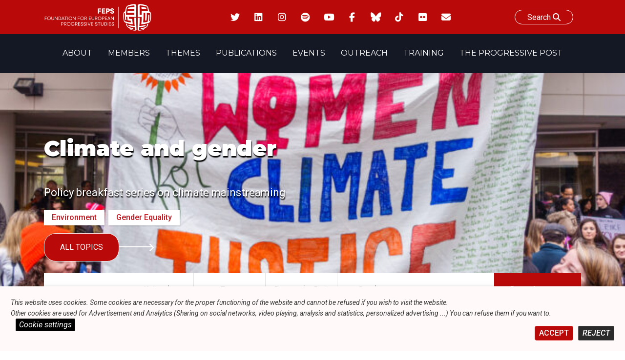

--- FILE ---
content_type: text/html; charset=UTF-8
request_url: https://feps-europe.eu/event/climate-and-gender/
body_size: 30910
content:
<!doctype html>
<html lang="en-US">
<head>
	<meta charset="UTF-8">
	<meta name="viewport" content="width=device-width, initial-scale=1">
	<link rel="profile" href="https://gmpg.org/xfn/11">

    <link  rel="stylesheet"  media='print' href="https://feps-europe.eu/wp-content/themes/fepseuropetheme/print.css"/>
    <link rel="preconnect" href="https://fonts.googleapis.com">
    <link rel="preconnect" href="https://fonts.gstatic.com" crossorigin>
    <link href="https://fonts.googleapis.com/css2?family=Montserrat:ital,wght@0,100;0,200;0,300;0,400;0,500;0,600;0,700;0,800;0,900;1,100;1,200;1,300;1,400;1,500;1,600;1,700;1,800;1,900&family=Roboto:ital,wght@0,100;0,300;0,400;0,500;0,700;0,900;1,100;1,300;1,400;1,500;1,700;1,900&display=swap" rel="stylesheet">
<script src="https://kit.fontawesome.com/170fd84d56.js" crossorigin="anonymous"></script>

<link href="https://fonts.googleapis.com/css2?family=Montserrat:ital,wght@0,100;0,200;0,300;0,400;0,500;0,600;0,700;0,800;0,900;1,100;1,200;1,300;1,400;1,500;1,600;1,700;1,800;1,900&family=Roboto:ital,wght@0,100;0,300;0,400;0,500;0,700;0,900;1,100;1,300;1,400;1,500;1,700;1,900&display=swap" rel="stylesheet">



  <link href="https://feps-europe.eu/wp-content/themes/fepseuropetheme/fontawesome/css/fontawesome.css" rel="stylesheet" />
  <link href="https://feps-europe.eu/wp-content/themes/fepseuropetheme/fontawesome/css/brands.css" rel="stylesheet" />
  <link href="https://feps-europe.eu/wp-content/themes/fepseuropetheme/fontawesome/css/solid.css" rel="stylesheet" />


<script src="https://feps-europe.eu/wp-content/themes/fepseuropetheme/js/swiperjslocal.js"></script>
<!--
<script src="https://cdn.jsdelivr.net/npm/swiper@11/swiper-bundle.min.js"></script>
-->
<!--
    <script src="https://unpkg.com/xlsx/dist/xlsx.full.min.js"></script>
-->




    <script>
    window.addEventListener('scroll', function() {
    // Récupérer les éléments
        var foundelem = 0;
        if(document.querySelector('.navBar.isPPpage')){
            var navBar = document.querySelector('.navBar.isPPpage');
            foundelem++;
        }
        if(document.querySelector('.site.isPPpage')){
             var site = document.querySelector('.site.isPPpage');
            foundelem++
        }

        if(foundelem > 1) {


           if(document.getElementById('wpadminbar')){
                var adminbar = document.getElementById('wpadminbar');
                var combinedHeight = navBar.offsetHeight + site.offsetHeight + adminbar.offsetHeight;
            }
            else{
                 var combinedHeight = navBar.offsetHeight + site.offsetHeight
            }

            // Si l'utilisateur a défilé plus que la hauteur combinée
            if (window.scrollY >= combinedHeight) {
                site.classList.add('sticky');

              if(document.getElementById('wpadminbar')){
                site.style.marginTop = 32 +'px';
              }

            } else {
                site.classList.remove('sticky');
                 site.style.marginTop = 0 +'px';
            }
        }


});

    </script>


    <!-- CALENDAR BTN CDN -->
	<meta name='robots' content='index, follow, max-image-preview:large, max-snippet:-1, max-video-preview:-1' />

	<!-- This site is optimized with the Yoast SEO plugin v26.3 - https://yoast.com/wordpress/plugins/seo/ -->
	<title>Climate and gender - Foundation for European Progressive Studies</title>
	<link rel="canonical" href="https://feps-europe.eu/event/climate-and-gender/" />
	<meta property="og:locale" content="en_US" />
	<meta property="og:type" content="article" />
	<meta property="og:title" content="Climate and gender - Foundation for European Progressive Studies" />
	<meta property="og:description" content="Policy breakfast series on climate mainstreaming" />
	<meta property="og:url" content="https://feps-europe.eu/event/climate-and-gender/" />
	<meta property="og:site_name" content="Foundation for European Progressive Studies" />
	<meta property="article:modified_time" content="2023-10-18T12:32:16+00:00" />
	<meta property="og:image" content="https://feps-europe.eu/wp-content/uploads/2023/03/Climate-and-gender-2.png" />
	<meta property="og:image:width" content="1920" />
	<meta property="og:image:height" content="1080" />
	<meta property="og:image:type" content="image/png" />
	<meta name="twitter:card" content="summary_large_image" />
	<meta name="twitter:image" content="https://feps-europe.eu/wp-content/uploads/2023/03/Climate-and-gender-2.png" />
	<meta name="twitter:label1" content="Est. reading time" />
	<meta name="twitter:data1" content="2 minutes" />
	<script type="application/ld+json" class="yoast-schema-graph">{"@context":"https://schema.org","@graph":[{"@type":"WebPage","@id":"https://feps-europe.eu/event/climate-and-gender/","url":"https://feps-europe.eu/event/climate-and-gender/","name":"Climate and gender - Foundation for European Progressive Studies","isPartOf":{"@id":"https://feps-europe.eu/#website"},"primaryImageOfPage":{"@id":"https://feps-europe.eu/event/climate-and-gender/#primaryimage"},"image":{"@id":"https://feps-europe.eu/event/climate-and-gender/#primaryimage"},"thumbnailUrl":"https://feps-europe.eu/wp-content/uploads/2023/03/Climate-and-gender-2.png","datePublished":"2023-03-14T15:04:50+00:00","dateModified":"2023-10-18T12:32:16+00:00","breadcrumb":{"@id":"https://feps-europe.eu/event/climate-and-gender/#breadcrumb"},"inLanguage":"en-US","potentialAction":[{"@type":"ReadAction","target":["https://feps-europe.eu/event/climate-and-gender/"]}]},{"@type":"ImageObject","inLanguage":"en-US","@id":"https://feps-europe.eu/event/climate-and-gender/#primaryimage","url":"https://feps-europe.eu/wp-content/uploads/2023/03/Climate-and-gender-2.png","contentUrl":"https://feps-europe.eu/wp-content/uploads/2023/03/Climate-and-gender-2.png","width":1920,"height":1080},{"@type":"BreadcrumbList","@id":"https://feps-europe.eu/event/climate-and-gender/#breadcrumb","itemListElement":[{"@type":"ListItem","position":1,"name":"Home","item":"https://feps-europe.eu/"},{"@type":"ListItem","position":2,"name":"Events","item":"https://feps-europe.eu/event/"},{"@type":"ListItem","position":3,"name":"Climate and gender"}]},{"@type":"WebSite","@id":"https://feps-europe.eu/#website","url":"https://feps-europe.eu/","name":"Foundation for European Progressive Studies","description":"","publisher":{"@id":"https://feps-europe.eu/#organization"},"potentialAction":[{"@type":"SearchAction","target":{"@type":"EntryPoint","urlTemplate":"https://feps-europe.eu/?s={search_term_string}"},"query-input":{"@type":"PropertyValueSpecification","valueRequired":true,"valueName":"search_term_string"}}],"inLanguage":"en-US"},{"@type":"Organization","@id":"https://feps-europe.eu/#organization","name":"Foundation for European Progressive Studies","url":"https://feps-europe.eu/","logo":{"@type":"ImageObject","inLanguage":"en-US","@id":"https://feps-europe.eu/#/schema/logo/image/","url":"https://feps-europe.eu/wp-content/uploads/2022/06/FEPS-LOGO_Colour_Small-1.jpg","contentUrl":"https://feps-europe.eu/wp-content/uploads/2022/06/FEPS-LOGO_Colour_Small-1.jpg","width":2431,"height":694,"caption":"Foundation for European Progressive Studies"},"image":{"@id":"https://feps-europe.eu/#/schema/logo/image/"}}]}</script>
	<!-- / Yoast SEO plugin. -->


<link rel='dns-prefetch' href='//cdn.datatables.net' />
<link rel='dns-prefetch' href='//ajax.googleapis.com' />
<link rel='dns-prefetch' href='//cdn.jsdelivr.net' />
<link rel='dns-prefetch' href='//www.google.com' />
<link rel='dns-prefetch' href='//www.googletagmanager.com' />
<link rel="alternate" type="application/rss+xml" title="Foundation for European Progressive Studies &raquo; Feed" href="https://feps-europe.eu/feed/" />
<link rel="alternate" type="application/rss+xml" title="Foundation for European Progressive Studies &raquo; Comments Feed" href="https://feps-europe.eu/comments/feed/" />
<link rel="alternate" title="oEmbed (JSON)" type="application/json+oembed" href="https://feps-europe.eu/wp-json/oembed/1.0/embed?url=https%3A%2F%2Ffeps-europe.eu%2Fevent%2Fclimate-and-gender%2F" />
<link rel="alternate" title="oEmbed (XML)" type="text/xml+oembed" href="https://feps-europe.eu/wp-json/oembed/1.0/embed?url=https%3A%2F%2Ffeps-europe.eu%2Fevent%2Fclimate-and-gender%2F&#038;format=xml" />
<style id='wp-img-auto-sizes-contain-inline-css'>
img:is([sizes=auto i],[sizes^="auto," i]){contain-intrinsic-size:3000px 1500px}
/*# sourceURL=wp-img-auto-sizes-contain-inline-css */
</style>
<style id='wp-emoji-styles-inline-css'>

	img.wp-smiley, img.emoji {
		display: inline !important;
		border: none !important;
		box-shadow: none !important;
		height: 1em !important;
		width: 1em !important;
		margin: 0 0.07em !important;
		vertical-align: -0.1em !important;
		background: none !important;
		padding: 0 !important;
	}
/*# sourceURL=wp-emoji-styles-inline-css */
</style>
<style id='wp-block-library-inline-css'>
:root{--wp-block-synced-color:#7a00df;--wp-block-synced-color--rgb:122,0,223;--wp-bound-block-color:var(--wp-block-synced-color);--wp-editor-canvas-background:#ddd;--wp-admin-theme-color:#007cba;--wp-admin-theme-color--rgb:0,124,186;--wp-admin-theme-color-darker-10:#006ba1;--wp-admin-theme-color-darker-10--rgb:0,107,160.5;--wp-admin-theme-color-darker-20:#005a87;--wp-admin-theme-color-darker-20--rgb:0,90,135;--wp-admin-border-width-focus:2px}@media (min-resolution:192dpi){:root{--wp-admin-border-width-focus:1.5px}}.wp-element-button{cursor:pointer}:root .has-very-light-gray-background-color{background-color:#eee}:root .has-very-dark-gray-background-color{background-color:#313131}:root .has-very-light-gray-color{color:#eee}:root .has-very-dark-gray-color{color:#313131}:root .has-vivid-green-cyan-to-vivid-cyan-blue-gradient-background{background:linear-gradient(135deg,#00d084,#0693e3)}:root .has-purple-crush-gradient-background{background:linear-gradient(135deg,#34e2e4,#4721fb 50%,#ab1dfe)}:root .has-hazy-dawn-gradient-background{background:linear-gradient(135deg,#faaca8,#dad0ec)}:root .has-subdued-olive-gradient-background{background:linear-gradient(135deg,#fafae1,#67a671)}:root .has-atomic-cream-gradient-background{background:linear-gradient(135deg,#fdd79a,#004a59)}:root .has-nightshade-gradient-background{background:linear-gradient(135deg,#330968,#31cdcf)}:root .has-midnight-gradient-background{background:linear-gradient(135deg,#020381,#2874fc)}:root{--wp--preset--font-size--normal:16px;--wp--preset--font-size--huge:42px}.has-regular-font-size{font-size:1em}.has-larger-font-size{font-size:2.625em}.has-normal-font-size{font-size:var(--wp--preset--font-size--normal)}.has-huge-font-size{font-size:var(--wp--preset--font-size--huge)}.has-text-align-center{text-align:center}.has-text-align-left{text-align:left}.has-text-align-right{text-align:right}.has-fit-text{white-space:nowrap!important}#end-resizable-editor-section{display:none}.aligncenter{clear:both}.items-justified-left{justify-content:flex-start}.items-justified-center{justify-content:center}.items-justified-right{justify-content:flex-end}.items-justified-space-between{justify-content:space-between}.screen-reader-text{border:0;clip-path:inset(50%);height:1px;margin:-1px;overflow:hidden;padding:0;position:absolute;width:1px;word-wrap:normal!important}.screen-reader-text:focus{background-color:#ddd;clip-path:none;color:#444;display:block;font-size:1em;height:auto;left:5px;line-height:normal;padding:15px 23px 14px;text-decoration:none;top:5px;width:auto;z-index:100000}html :where(.has-border-color){border-style:solid}html :where([style*=border-top-color]){border-top-style:solid}html :where([style*=border-right-color]){border-right-style:solid}html :where([style*=border-bottom-color]){border-bottom-style:solid}html :where([style*=border-left-color]){border-left-style:solid}html :where([style*=border-width]){border-style:solid}html :where([style*=border-top-width]){border-top-style:solid}html :where([style*=border-right-width]){border-right-style:solid}html :where([style*=border-bottom-width]){border-bottom-style:solid}html :where([style*=border-left-width]){border-left-style:solid}html :where(img[class*=wp-image-]){height:auto;max-width:100%}:where(figure){margin:0 0 1em}html :where(.is-position-sticky){--wp-admin--admin-bar--position-offset:var(--wp-admin--admin-bar--height,0px)}@media screen and (max-width:600px){html :where(.is-position-sticky){--wp-admin--admin-bar--position-offset:0px}}

/*# sourceURL=wp-block-library-inline-css */
</style><style id='wp-block-heading-inline-css'>
h1:where(.wp-block-heading).has-background,h2:where(.wp-block-heading).has-background,h3:where(.wp-block-heading).has-background,h4:where(.wp-block-heading).has-background,h5:where(.wp-block-heading).has-background,h6:where(.wp-block-heading).has-background{padding:1.25em 2.375em}h1.has-text-align-left[style*=writing-mode]:where([style*=vertical-lr]),h1.has-text-align-right[style*=writing-mode]:where([style*=vertical-rl]),h2.has-text-align-left[style*=writing-mode]:where([style*=vertical-lr]),h2.has-text-align-right[style*=writing-mode]:where([style*=vertical-rl]),h3.has-text-align-left[style*=writing-mode]:where([style*=vertical-lr]),h3.has-text-align-right[style*=writing-mode]:where([style*=vertical-rl]),h4.has-text-align-left[style*=writing-mode]:where([style*=vertical-lr]),h4.has-text-align-right[style*=writing-mode]:where([style*=vertical-rl]),h5.has-text-align-left[style*=writing-mode]:where([style*=vertical-lr]),h5.has-text-align-right[style*=writing-mode]:where([style*=vertical-rl]),h6.has-text-align-left[style*=writing-mode]:where([style*=vertical-lr]),h6.has-text-align-right[style*=writing-mode]:where([style*=vertical-rl]){rotate:180deg}
/*# sourceURL=https://feps-europe.eu/wp-includes/blocks/heading/style.min.css */
</style>
<style id='wp-block-image-inline-css'>
.wp-block-image>a,.wp-block-image>figure>a{display:inline-block}.wp-block-image img{box-sizing:border-box;height:auto;max-width:100%;vertical-align:bottom}@media not (prefers-reduced-motion){.wp-block-image img.hide{visibility:hidden}.wp-block-image img.show{animation:show-content-image .4s}}.wp-block-image[style*=border-radius] img,.wp-block-image[style*=border-radius]>a{border-radius:inherit}.wp-block-image.has-custom-border img{box-sizing:border-box}.wp-block-image.aligncenter{text-align:center}.wp-block-image.alignfull>a,.wp-block-image.alignwide>a{width:100%}.wp-block-image.alignfull img,.wp-block-image.alignwide img{height:auto;width:100%}.wp-block-image .aligncenter,.wp-block-image .alignleft,.wp-block-image .alignright,.wp-block-image.aligncenter,.wp-block-image.alignleft,.wp-block-image.alignright{display:table}.wp-block-image .aligncenter>figcaption,.wp-block-image .alignleft>figcaption,.wp-block-image .alignright>figcaption,.wp-block-image.aligncenter>figcaption,.wp-block-image.alignleft>figcaption,.wp-block-image.alignright>figcaption{caption-side:bottom;display:table-caption}.wp-block-image .alignleft{float:left;margin:.5em 1em .5em 0}.wp-block-image .alignright{float:right;margin:.5em 0 .5em 1em}.wp-block-image .aligncenter{margin-left:auto;margin-right:auto}.wp-block-image :where(figcaption){margin-bottom:1em;margin-top:.5em}.wp-block-image.is-style-circle-mask img{border-radius:9999px}@supports ((-webkit-mask-image:none) or (mask-image:none)) or (-webkit-mask-image:none){.wp-block-image.is-style-circle-mask img{border-radius:0;-webkit-mask-image:url('data:image/svg+xml;utf8,<svg viewBox="0 0 100 100" xmlns="http://www.w3.org/2000/svg"><circle cx="50" cy="50" r="50"/></svg>');mask-image:url('data:image/svg+xml;utf8,<svg viewBox="0 0 100 100" xmlns="http://www.w3.org/2000/svg"><circle cx="50" cy="50" r="50"/></svg>');mask-mode:alpha;-webkit-mask-position:center;mask-position:center;-webkit-mask-repeat:no-repeat;mask-repeat:no-repeat;-webkit-mask-size:contain;mask-size:contain}}:root :where(.wp-block-image.is-style-rounded img,.wp-block-image .is-style-rounded img){border-radius:9999px}.wp-block-image figure{margin:0}.wp-lightbox-container{display:flex;flex-direction:column;position:relative}.wp-lightbox-container img{cursor:zoom-in}.wp-lightbox-container img:hover+button{opacity:1}.wp-lightbox-container button{align-items:center;backdrop-filter:blur(16px) saturate(180%);background-color:#5a5a5a40;border:none;border-radius:4px;cursor:zoom-in;display:flex;height:20px;justify-content:center;opacity:0;padding:0;position:absolute;right:16px;text-align:center;top:16px;width:20px;z-index:100}@media not (prefers-reduced-motion){.wp-lightbox-container button{transition:opacity .2s ease}}.wp-lightbox-container button:focus-visible{outline:3px auto #5a5a5a40;outline:3px auto -webkit-focus-ring-color;outline-offset:3px}.wp-lightbox-container button:hover{cursor:pointer;opacity:1}.wp-lightbox-container button:focus{opacity:1}.wp-lightbox-container button:focus,.wp-lightbox-container button:hover,.wp-lightbox-container button:not(:hover):not(:active):not(.has-background){background-color:#5a5a5a40;border:none}.wp-lightbox-overlay{box-sizing:border-box;cursor:zoom-out;height:100vh;left:0;overflow:hidden;position:fixed;top:0;visibility:hidden;width:100%;z-index:100000}.wp-lightbox-overlay .close-button{align-items:center;cursor:pointer;display:flex;justify-content:center;min-height:40px;min-width:40px;padding:0;position:absolute;right:calc(env(safe-area-inset-right) + 16px);top:calc(env(safe-area-inset-top) + 16px);z-index:5000000}.wp-lightbox-overlay .close-button:focus,.wp-lightbox-overlay .close-button:hover,.wp-lightbox-overlay .close-button:not(:hover):not(:active):not(.has-background){background:none;border:none}.wp-lightbox-overlay .lightbox-image-container{height:var(--wp--lightbox-container-height);left:50%;overflow:hidden;position:absolute;top:50%;transform:translate(-50%,-50%);transform-origin:top left;width:var(--wp--lightbox-container-width);z-index:9999999999}.wp-lightbox-overlay .wp-block-image{align-items:center;box-sizing:border-box;display:flex;height:100%;justify-content:center;margin:0;position:relative;transform-origin:0 0;width:100%;z-index:3000000}.wp-lightbox-overlay .wp-block-image img{height:var(--wp--lightbox-image-height);min-height:var(--wp--lightbox-image-height);min-width:var(--wp--lightbox-image-width);width:var(--wp--lightbox-image-width)}.wp-lightbox-overlay .wp-block-image figcaption{display:none}.wp-lightbox-overlay button{background:none;border:none}.wp-lightbox-overlay .scrim{background-color:#fff;height:100%;opacity:.9;position:absolute;width:100%;z-index:2000000}.wp-lightbox-overlay.active{visibility:visible}@media not (prefers-reduced-motion){.wp-lightbox-overlay.active{animation:turn-on-visibility .25s both}.wp-lightbox-overlay.active img{animation:turn-on-visibility .35s both}.wp-lightbox-overlay.show-closing-animation:not(.active){animation:turn-off-visibility .35s both}.wp-lightbox-overlay.show-closing-animation:not(.active) img{animation:turn-off-visibility .25s both}.wp-lightbox-overlay.zoom.active{animation:none;opacity:1;visibility:visible}.wp-lightbox-overlay.zoom.active .lightbox-image-container{animation:lightbox-zoom-in .4s}.wp-lightbox-overlay.zoom.active .lightbox-image-container img{animation:none}.wp-lightbox-overlay.zoom.active .scrim{animation:turn-on-visibility .4s forwards}.wp-lightbox-overlay.zoom.show-closing-animation:not(.active){animation:none}.wp-lightbox-overlay.zoom.show-closing-animation:not(.active) .lightbox-image-container{animation:lightbox-zoom-out .4s}.wp-lightbox-overlay.zoom.show-closing-animation:not(.active) .lightbox-image-container img{animation:none}.wp-lightbox-overlay.zoom.show-closing-animation:not(.active) .scrim{animation:turn-off-visibility .4s forwards}}@keyframes show-content-image{0%{visibility:hidden}99%{visibility:hidden}to{visibility:visible}}@keyframes turn-on-visibility{0%{opacity:0}to{opacity:1}}@keyframes turn-off-visibility{0%{opacity:1;visibility:visible}99%{opacity:0;visibility:visible}to{opacity:0;visibility:hidden}}@keyframes lightbox-zoom-in{0%{transform:translate(calc((-100vw + var(--wp--lightbox-scrollbar-width))/2 + var(--wp--lightbox-initial-left-position)),calc(-50vh + var(--wp--lightbox-initial-top-position))) scale(var(--wp--lightbox-scale))}to{transform:translate(-50%,-50%) scale(1)}}@keyframes lightbox-zoom-out{0%{transform:translate(-50%,-50%) scale(1);visibility:visible}99%{visibility:visible}to{transform:translate(calc((-100vw + var(--wp--lightbox-scrollbar-width))/2 + var(--wp--lightbox-initial-left-position)),calc(-50vh + var(--wp--lightbox-initial-top-position))) scale(var(--wp--lightbox-scale));visibility:hidden}}
/*# sourceURL=https://feps-europe.eu/wp-includes/blocks/image/style.min.css */
</style>
<style id='wp-block-list-inline-css'>
ol,ul{box-sizing:border-box}:root :where(.wp-block-list.has-background){padding:1.25em 2.375em}
/*# sourceURL=https://feps-europe.eu/wp-includes/blocks/list/style.min.css */
</style>
<style id='wp-block-embed-inline-css'>
.wp-block-embed.alignleft,.wp-block-embed.alignright,.wp-block[data-align=left]>[data-type="core/embed"],.wp-block[data-align=right]>[data-type="core/embed"]{max-width:360px;width:100%}.wp-block-embed.alignleft .wp-block-embed__wrapper,.wp-block-embed.alignright .wp-block-embed__wrapper,.wp-block[data-align=left]>[data-type="core/embed"] .wp-block-embed__wrapper,.wp-block[data-align=right]>[data-type="core/embed"] .wp-block-embed__wrapper{min-width:280px}.wp-block-cover .wp-block-embed{min-height:240px;min-width:320px}.wp-block-embed{overflow-wrap:break-word}.wp-block-embed :where(figcaption){margin-bottom:1em;margin-top:.5em}.wp-block-embed iframe{max-width:100%}.wp-block-embed__wrapper{position:relative}.wp-embed-responsive .wp-has-aspect-ratio .wp-block-embed__wrapper:before{content:"";display:block;padding-top:50%}.wp-embed-responsive .wp-has-aspect-ratio iframe{bottom:0;height:100%;left:0;position:absolute;right:0;top:0;width:100%}.wp-embed-responsive .wp-embed-aspect-21-9 .wp-block-embed__wrapper:before{padding-top:42.85%}.wp-embed-responsive .wp-embed-aspect-18-9 .wp-block-embed__wrapper:before{padding-top:50%}.wp-embed-responsive .wp-embed-aspect-16-9 .wp-block-embed__wrapper:before{padding-top:56.25%}.wp-embed-responsive .wp-embed-aspect-4-3 .wp-block-embed__wrapper:before{padding-top:75%}.wp-embed-responsive .wp-embed-aspect-1-1 .wp-block-embed__wrapper:before{padding-top:100%}.wp-embed-responsive .wp-embed-aspect-9-16 .wp-block-embed__wrapper:before{padding-top:177.77%}.wp-embed-responsive .wp-embed-aspect-1-2 .wp-block-embed__wrapper:before{padding-top:200%}
/*# sourceURL=https://feps-europe.eu/wp-includes/blocks/embed/style.min.css */
</style>
<style id='wp-block-paragraph-inline-css'>
.is-small-text{font-size:.875em}.is-regular-text{font-size:1em}.is-large-text{font-size:2.25em}.is-larger-text{font-size:3em}.has-drop-cap:not(:focus):first-letter{float:left;font-size:8.4em;font-style:normal;font-weight:100;line-height:.68;margin:.05em .1em 0 0;text-transform:uppercase}body.rtl .has-drop-cap:not(:focus):first-letter{float:none;margin-left:.1em}p.has-drop-cap.has-background{overflow:hidden}:root :where(p.has-background){padding:1.25em 2.375em}:where(p.has-text-color:not(.has-link-color)) a{color:inherit}p.has-text-align-left[style*="writing-mode:vertical-lr"],p.has-text-align-right[style*="writing-mode:vertical-rl"]{rotate:180deg}
/*# sourceURL=https://feps-europe.eu/wp-includes/blocks/paragraph/style.min.css */
</style>
<style id='global-styles-inline-css'>
:root{--wp--preset--aspect-ratio--square: 1;--wp--preset--aspect-ratio--4-3: 4/3;--wp--preset--aspect-ratio--3-4: 3/4;--wp--preset--aspect-ratio--3-2: 3/2;--wp--preset--aspect-ratio--2-3: 2/3;--wp--preset--aspect-ratio--16-9: 16/9;--wp--preset--aspect-ratio--9-16: 9/16;--wp--preset--color--black: #000000;--wp--preset--color--cyan-bluish-gray: #abb8c3;--wp--preset--color--white: #ffffff;--wp--preset--color--pale-pink: #f78da7;--wp--preset--color--vivid-red: #cf2e2e;--wp--preset--color--luminous-vivid-orange: #ff6900;--wp--preset--color--luminous-vivid-amber: #fcb900;--wp--preset--color--light-green-cyan: #7bdcb5;--wp--preset--color--vivid-green-cyan: #00d084;--wp--preset--color--pale-cyan-blue: #8ed1fc;--wp--preset--color--vivid-cyan-blue: #0693e3;--wp--preset--color--vivid-purple: #9b51e0;--wp--preset--gradient--vivid-cyan-blue-to-vivid-purple: linear-gradient(135deg,rgb(6,147,227) 0%,rgb(155,81,224) 100%);--wp--preset--gradient--light-green-cyan-to-vivid-green-cyan: linear-gradient(135deg,rgb(122,220,180) 0%,rgb(0,208,130) 100%);--wp--preset--gradient--luminous-vivid-amber-to-luminous-vivid-orange: linear-gradient(135deg,rgb(252,185,0) 0%,rgb(255,105,0) 100%);--wp--preset--gradient--luminous-vivid-orange-to-vivid-red: linear-gradient(135deg,rgb(255,105,0) 0%,rgb(207,46,46) 100%);--wp--preset--gradient--very-light-gray-to-cyan-bluish-gray: linear-gradient(135deg,rgb(238,238,238) 0%,rgb(169,184,195) 100%);--wp--preset--gradient--cool-to-warm-spectrum: linear-gradient(135deg,rgb(74,234,220) 0%,rgb(151,120,209) 20%,rgb(207,42,186) 40%,rgb(238,44,130) 60%,rgb(251,105,98) 80%,rgb(254,248,76) 100%);--wp--preset--gradient--blush-light-purple: linear-gradient(135deg,rgb(255,206,236) 0%,rgb(152,150,240) 100%);--wp--preset--gradient--blush-bordeaux: linear-gradient(135deg,rgb(254,205,165) 0%,rgb(254,45,45) 50%,rgb(107,0,62) 100%);--wp--preset--gradient--luminous-dusk: linear-gradient(135deg,rgb(255,203,112) 0%,rgb(199,81,192) 50%,rgb(65,88,208) 100%);--wp--preset--gradient--pale-ocean: linear-gradient(135deg,rgb(255,245,203) 0%,rgb(182,227,212) 50%,rgb(51,167,181) 100%);--wp--preset--gradient--electric-grass: linear-gradient(135deg,rgb(202,248,128) 0%,rgb(113,206,126) 100%);--wp--preset--gradient--midnight: linear-gradient(135deg,rgb(2,3,129) 0%,rgb(40,116,252) 100%);--wp--preset--font-size--small: 13px;--wp--preset--font-size--medium: 20px;--wp--preset--font-size--large: 36px;--wp--preset--font-size--x-large: 42px;--wp--preset--spacing--20: 0.44rem;--wp--preset--spacing--30: 0.67rem;--wp--preset--spacing--40: 1rem;--wp--preset--spacing--50: 1.5rem;--wp--preset--spacing--60: 2.25rem;--wp--preset--spacing--70: 3.38rem;--wp--preset--spacing--80: 5.06rem;--wp--preset--shadow--natural: 6px 6px 9px rgba(0, 0, 0, 0.2);--wp--preset--shadow--deep: 12px 12px 50px rgba(0, 0, 0, 0.4);--wp--preset--shadow--sharp: 6px 6px 0px rgba(0, 0, 0, 0.2);--wp--preset--shadow--outlined: 6px 6px 0px -3px rgb(255, 255, 255), 6px 6px rgb(0, 0, 0);--wp--preset--shadow--crisp: 6px 6px 0px rgb(0, 0, 0);}:where(.is-layout-flex){gap: 0.5em;}:where(.is-layout-grid){gap: 0.5em;}body .is-layout-flex{display: flex;}.is-layout-flex{flex-wrap: wrap;align-items: center;}.is-layout-flex > :is(*, div){margin: 0;}body .is-layout-grid{display: grid;}.is-layout-grid > :is(*, div){margin: 0;}:where(.wp-block-columns.is-layout-flex){gap: 2em;}:where(.wp-block-columns.is-layout-grid){gap: 2em;}:where(.wp-block-post-template.is-layout-flex){gap: 1.25em;}:where(.wp-block-post-template.is-layout-grid){gap: 1.25em;}.has-black-color{color: var(--wp--preset--color--black) !important;}.has-cyan-bluish-gray-color{color: var(--wp--preset--color--cyan-bluish-gray) !important;}.has-white-color{color: var(--wp--preset--color--white) !important;}.has-pale-pink-color{color: var(--wp--preset--color--pale-pink) !important;}.has-vivid-red-color{color: var(--wp--preset--color--vivid-red) !important;}.has-luminous-vivid-orange-color{color: var(--wp--preset--color--luminous-vivid-orange) !important;}.has-luminous-vivid-amber-color{color: var(--wp--preset--color--luminous-vivid-amber) !important;}.has-light-green-cyan-color{color: var(--wp--preset--color--light-green-cyan) !important;}.has-vivid-green-cyan-color{color: var(--wp--preset--color--vivid-green-cyan) !important;}.has-pale-cyan-blue-color{color: var(--wp--preset--color--pale-cyan-blue) !important;}.has-vivid-cyan-blue-color{color: var(--wp--preset--color--vivid-cyan-blue) !important;}.has-vivid-purple-color{color: var(--wp--preset--color--vivid-purple) !important;}.has-black-background-color{background-color: var(--wp--preset--color--black) !important;}.has-cyan-bluish-gray-background-color{background-color: var(--wp--preset--color--cyan-bluish-gray) !important;}.has-white-background-color{background-color: var(--wp--preset--color--white) !important;}.has-pale-pink-background-color{background-color: var(--wp--preset--color--pale-pink) !important;}.has-vivid-red-background-color{background-color: var(--wp--preset--color--vivid-red) !important;}.has-luminous-vivid-orange-background-color{background-color: var(--wp--preset--color--luminous-vivid-orange) !important;}.has-luminous-vivid-amber-background-color{background-color: var(--wp--preset--color--luminous-vivid-amber) !important;}.has-light-green-cyan-background-color{background-color: var(--wp--preset--color--light-green-cyan) !important;}.has-vivid-green-cyan-background-color{background-color: var(--wp--preset--color--vivid-green-cyan) !important;}.has-pale-cyan-blue-background-color{background-color: var(--wp--preset--color--pale-cyan-blue) !important;}.has-vivid-cyan-blue-background-color{background-color: var(--wp--preset--color--vivid-cyan-blue) !important;}.has-vivid-purple-background-color{background-color: var(--wp--preset--color--vivid-purple) !important;}.has-black-border-color{border-color: var(--wp--preset--color--black) !important;}.has-cyan-bluish-gray-border-color{border-color: var(--wp--preset--color--cyan-bluish-gray) !important;}.has-white-border-color{border-color: var(--wp--preset--color--white) !important;}.has-pale-pink-border-color{border-color: var(--wp--preset--color--pale-pink) !important;}.has-vivid-red-border-color{border-color: var(--wp--preset--color--vivid-red) !important;}.has-luminous-vivid-orange-border-color{border-color: var(--wp--preset--color--luminous-vivid-orange) !important;}.has-luminous-vivid-amber-border-color{border-color: var(--wp--preset--color--luminous-vivid-amber) !important;}.has-light-green-cyan-border-color{border-color: var(--wp--preset--color--light-green-cyan) !important;}.has-vivid-green-cyan-border-color{border-color: var(--wp--preset--color--vivid-green-cyan) !important;}.has-pale-cyan-blue-border-color{border-color: var(--wp--preset--color--pale-cyan-blue) !important;}.has-vivid-cyan-blue-border-color{border-color: var(--wp--preset--color--vivid-cyan-blue) !important;}.has-vivid-purple-border-color{border-color: var(--wp--preset--color--vivid-purple) !important;}.has-vivid-cyan-blue-to-vivid-purple-gradient-background{background: var(--wp--preset--gradient--vivid-cyan-blue-to-vivid-purple) !important;}.has-light-green-cyan-to-vivid-green-cyan-gradient-background{background: var(--wp--preset--gradient--light-green-cyan-to-vivid-green-cyan) !important;}.has-luminous-vivid-amber-to-luminous-vivid-orange-gradient-background{background: var(--wp--preset--gradient--luminous-vivid-amber-to-luminous-vivid-orange) !important;}.has-luminous-vivid-orange-to-vivid-red-gradient-background{background: var(--wp--preset--gradient--luminous-vivid-orange-to-vivid-red) !important;}.has-very-light-gray-to-cyan-bluish-gray-gradient-background{background: var(--wp--preset--gradient--very-light-gray-to-cyan-bluish-gray) !important;}.has-cool-to-warm-spectrum-gradient-background{background: var(--wp--preset--gradient--cool-to-warm-spectrum) !important;}.has-blush-light-purple-gradient-background{background: var(--wp--preset--gradient--blush-light-purple) !important;}.has-blush-bordeaux-gradient-background{background: var(--wp--preset--gradient--blush-bordeaux) !important;}.has-luminous-dusk-gradient-background{background: var(--wp--preset--gradient--luminous-dusk) !important;}.has-pale-ocean-gradient-background{background: var(--wp--preset--gradient--pale-ocean) !important;}.has-electric-grass-gradient-background{background: var(--wp--preset--gradient--electric-grass) !important;}.has-midnight-gradient-background{background: var(--wp--preset--gradient--midnight) !important;}.has-small-font-size{font-size: var(--wp--preset--font-size--small) !important;}.has-medium-font-size{font-size: var(--wp--preset--font-size--medium) !important;}.has-large-font-size{font-size: var(--wp--preset--font-size--large) !important;}.has-x-large-font-size{font-size: var(--wp--preset--font-size--x-large) !important;}
/*# sourceURL=global-styles-inline-css */
</style>

<style id='classic-theme-styles-inline-css'>
/*! This file is auto-generated */
.wp-block-button__link{color:#fff;background-color:#32373c;border-radius:9999px;box-shadow:none;text-decoration:none;padding:calc(.667em + 2px) calc(1.333em + 2px);font-size:1.125em}.wp-block-file__button{background:#32373c;color:#fff;text-decoration:none}
/*# sourceURL=/wp-includes/css/classic-themes.min.css */
</style>
<link rel='stylesheet' id='ctf_styles-css' href='https://feps-europe.eu/wp-content/plugins/custom-twitter-feeds-pro/css/ctf-styles.min.css?ver=2.4.6' media='all' />
<link rel='stylesheet' id='cookie-law-info-css' href='https://feps-europe.eu/wp-content/plugins/webtoffee-gdpr-cookie-consent/public/css/cookie-law-info-public.css?ver=2.3.9' media='all' />
<link rel='stylesheet' id='cookie-law-info-gdpr-css' href='https://feps-europe.eu/wp-content/plugins/webtoffee-gdpr-cookie-consent/public/css/cookie-law-info-gdpr.css?ver=2.3.9' media='all' />
<style id='cookie-law-info-gdpr-inline-css'>
.cli-modal-content, .cli-tab-content { background-color: #ffffff; }.cli-privacy-content-text, .cli-modal .cli-modal-dialog, .cli-tab-container p, a.cli-privacy-readmore { color: #000000; }.cli-tab-header { background-color: #f2f2f2; }.cli-tab-header, .cli-tab-header a.cli-nav-link,span.cli-necessary-caption,.cli-switch .cli-slider:after { color: #000000; }.cli-switch .cli-slider:before { background-color: #ffffff; }.cli-switch input:checked + .cli-slider:before { background-color: #ffffff; }.cli-switch .cli-slider { background-color: #e3e1e8; }.cli-switch input:checked + .cli-slider { background-color: #28a745; }.cli-modal-close svg { fill: #000000; }.cli-tab-footer .wt-cli-privacy-accept-all-btn { background-color: #00acad; color: #ffffff}.cli-tab-footer .wt-cli-privacy-accept-btn { background-color: #00acad; color: #ffffff}.cli-tab-header a:before{ border-right: 1px solid #000000; border-bottom: 1px solid #000000; }
/*# sourceURL=cookie-law-info-gdpr-inline-css */
</style>
<link rel='stylesheet' id='my-custom-styles-css' href='https://feps-europe.eu/wp-content/themes/fepseuropetheme/editor-style.css?ver=6.9' media='all' />
<link rel='stylesheet' id='fepseuropetheme-style-css' href='https://feps-europe.eu/wp-content/themes/fepseuropetheme/style.css?ver=1.0.0' media='all' />
<link rel='stylesheet' id='menu-style-css' href='https://feps-europe.eu/wp-content/themes/fepseuropetheme/css/menu.css?ver=6.9' media='all' />
<link rel='stylesheet' id='swiper-style-css' href='https://feps-europe.eu/wp-content/themes/fepseuropetheme/css/swiperjs.css?ver=6.9' media='all' />
<link rel='stylesheet' id='dataTables-style-css' href='https://cdn.datatables.net/1.13.4/css/jquery.dataTables.css?ver=6.9' media='all' />
<link rel='stylesheet' id='progressive-style-css' href='https://feps-europe.eu/wp-content/themes/fepseuropetheme/inc/pp-styles/ppstyles.css?ver=6.9' media='all' />
<link rel='stylesheet' id='pp3D-css' href='https://feps-europe.eu/wp-content/themes/fepseuropetheme/inc/pp-book3d/book3d.css?ver=6.9' media='all' />
<link rel='stylesheet' id='fmngr_styles-css' href='https://feps-europe.eu/wp-content/themes/fepseuropetheme/formManager/styles/fmngr_styles.css?ver=6.9' media='all' />
<link rel='stylesheet' id='flatpickrStyle-css' href='https://cdn.jsdelivr.net/npm/flatpickr/dist/flatpickr.min.css?ver=6.9' media='all' />
<script src="https://feps-europe.eu/wp-includes/js/jquery/jquery.min.js?ver=3.7.1" id="jquery-core-js"></script>
<script src="https://feps-europe.eu/wp-includes/js/jquery/jquery-migrate.min.js?ver=3.4.1" id="jquery-migrate-js"></script>
<script id="cookie-law-info-js-extra">
var Cli_Data = {"nn_cookie_ids":["S","sp_t","sp_landing","__cf_bm","COMPASS","loglevel","ed3e2e5e5460c5b72cba896c22a5ff98","JSESSIONID","csrftoken","NID","yt-remote-device-id","yt.innertube::requests","yt.innertube::nextId","yt-remote-connected-devices","YSC","VISITOR_INFO1_LIVE","CONSENT","s_vi","iutk"],"non_necessary_cookies":{"necessary":["cookielawinfo-checkbox-advertisement","JSESSIONID","csrftoken"],"functional":["S","sp_t","sp_landing","__cf_bm"],"analytics":["CONSENT","s_vi","iutk"],"advertisement":["NID","yt-remote-device-id","yt.innertube::requests","yt.innertube::nextId","yt-remote-connected-devices","YSC","VISITOR_INFO1_LIVE"],"others":["COMPASS","loglevel","ed3e2e5e5460c5b72cba896c22a5ff98"]},"cookielist":{"necessary":{"id":713,"status":true,"priority":0,"title":"Necessary","strict":true,"default_state":false,"ccpa_optout":false,"loadonstart":false},"functional":{"id":714,"status":true,"priority":5,"title":"Functional","strict":false,"default_state":false,"ccpa_optout":false,"loadonstart":false},"performance":{"id":715,"status":true,"priority":4,"title":"Performance","strict":false,"default_state":false,"ccpa_optout":false,"loadonstart":false},"analytics":{"id":716,"status":true,"priority":3,"title":"Analytics","strict":false,"default_state":false,"ccpa_optout":false,"loadonstart":false},"advertisement":{"id":717,"status":true,"priority":2,"title":"Advertisement","strict":false,"default_state":false,"ccpa_optout":false,"loadonstart":false},"others":{"id":718,"status":true,"priority":1,"title":"Others","strict":false,"default_state":false,"ccpa_optout":false,"loadonstart":false}},"ajax_url":"https://feps-europe.eu/wp-admin/admin-ajax.php","current_lang":"en","security":"655e03a315","eu_countries":["GB"],"geoIP":"disabled","use_custom_geolocation_api":"","custom_geolocation_api":"https://geoip.cookieyes.com/geoip/checker/result.php","consentVersion":"3","strictlyEnabled":["necessary","obligatoire"],"cookieDomain":"","privacy_length":"250","ccpaEnabled":"","ccpaRegionBased":"","ccpaBarEnabled":"","ccpaType":"gdpr","triggerDomRefresh":"","secure_cookies":""};
var log_object = {"ajax_url":"https://feps-europe.eu/wp-admin/admin-ajax.php"};
//# sourceURL=cookie-law-info-js-extra
</script>
<script src="https://feps-europe.eu/wp-content/plugins/webtoffee-gdpr-cookie-consent/public/js/cookie-law-info-public.js?ver=2.3.9" id="cookie-law-info-js"></script>
<script src="https://cdn.jsdelivr.net/npm/flatpickr?ver=1" id="flatpickr-js"></script>

<!-- Google tag (gtag.js) snippet added by Site Kit -->
<!-- Google Analytics snippet added by Site Kit -->
<script type="text/plain" data-cli-class="cli-blocker-script" data-cli-label="Google Tag Manager"  data-cli-script-type="analytics" data-cli-block="true" data-cli-block-if-ccpa-optout="false" data-cli-element-position="head" src="https://www.googletagmanager.com/gtag/js?id=GT-5R6NBQ7" id="google_gtagjs-js" async></script>
<script id="google_gtagjs-js-after">
window.dataLayer = window.dataLayer || [];function gtag(){dataLayer.push(arguments);}
gtag("set","linker",{"domains":["feps-europe.eu"]});
gtag("js", new Date());
gtag("set", "developer_id.dZTNiMT", true);
gtag("config", "GT-5R6NBQ7");
//# sourceURL=google_gtagjs-js-after
</script>
<link rel="https://api.w.org/" href="https://feps-europe.eu/wp-json/" /><link rel="alternate" title="JSON" type="application/json" href="https://feps-europe.eu/wp-json/wp/v2/event/62646" /><link rel="EditURI" type="application/rsd+xml" title="RSD" href="https://feps-europe.eu/xmlrpc.php?rsd" />
<meta name="generator" content="WordPress 6.9" />
<link rel='shortlink' href='https://feps-europe.eu/?p=62646' />
<meta name="generator" content="Site Kit by Google 1.165.0" /><script type="text/javascript">
           var ajaxurl = "https://feps-europe.eu/wp-admin/admin-ajax.php";
         </script><link rel="icon" href="https://feps-europe.eu/wp-content/uploads/2022/09/cropped-red-feps-logo-only-brain-32x32.png" sizes="32x32" />
<link rel="icon" href="https://feps-europe.eu/wp-content/uploads/2022/09/cropped-red-feps-logo-only-brain-192x192.png" sizes="192x192" />
<link rel="apple-touch-icon" href="https://feps-europe.eu/wp-content/uploads/2022/09/cropped-red-feps-logo-only-brain-180x180.png" />
<meta name="msapplication-TileImage" content="https://feps-europe.eu/wp-content/uploads/2022/09/cropped-red-feps-logo-only-brain-270x270.png" />
		<style id="wp-custom-css">
			table td {
	border:1px solid  #0c0c0c;
  padding:0.5rem;
}

.page-id-70765 .feps-banner {
	background-color:#141824 !important;
}


.page-id-70765 .entry-title {
	 display:none;
}		</style>
		<link rel='stylesheet' id='cookie-law-info-table-css' href='https://feps-europe.eu/wp-content/plugins/webtoffee-gdpr-cookie-consent/public/css/cookie-law-info-table.css?ver=2.3.9' media='all' />
</head>
<body class="wp-singular event-template-default single single-event postid-62646 wp-embed-responsive wp-theme-fepseuropetheme">
                <div class='navBar '>
        <div class='wbWidth'>
            <div class='logo'><img loading='lazy' src='https://feps-europe.eu/wp-content/themes/fepseuropetheme/img/feps-logo-white.png'> <a href='https://feps-europe.eu' class='absoluteLink'></a></div>
            
          <div class='socials-icons'>
            <a href='https://twitter.com/FEPS_Europe' target=_blank><i class='fab fa-twitter'></i></a>
            <a href='https://be.linkedin.com/company/foundation-for-european-progressive-studies' target=_blank><i class='fab fa-linkedin'></i></a>
            <a href='https://www.instagram.com/feps_europe' target=_blank><i class='fab fa-instagram'></i></a>
            <a href='https://open.spotify.com/show/1eWgxDOMEgiXRI1aESu1VG' target=_blank><i class='fab fa-spotify'></i></a>
            <a href='https://www.youtube.com/channel/UCroB-bvfEQGE4DyJzqliVPg' target=_blank><i class='fab fa-youtube'></i></a>
            <a href='https://facebook.com/FEPSEurope/' target=_blank><i class='fab fa-facebook-f'></i></a>
            <a href='https://bsky.app/profile/feps-europe.eu' target=_blank><i class='fa-brands fa-bluesky'></i></a>
            <a href='https://www.tiktok.com/@feps_europe' target=_blank><i class='fa-brands fa-tiktok'></i></a>
            <a href='https://www.flickr.com/photos/122121004@N07/' target=_blank><i class='fab fa-flickr'></i></a>
            <a href='mailto:info@feps-europe.eu' target=_blank><i class='far fa-envelope'></i></a>
        </div>
                <div class='website-search'><a href='https://feps-europe.eu/ajax-search/' style='font-weight:400'>Search <i class='fas fa-search'></i></a></div>
            <div class='burgerMenu'><span class='icofont-navigation-menu'></span></div>
        </div>
    </div>
    <div id="page" class="site ">
        <a class="skip-link screen-reader-text" href="#primary">Skip to content</a>
        <header id="masthead" class="site-header">
            <div id='navigation' class='homePage '>
            <div class='closeMenu'><span class='icofont-ui-close'></span><div class="burgerMenu"><span class="icofont-navigation-menu"></span></div></div>
                <div class='navDesktop'>
                   <div class="menu-mainmenu-container"><ul id="menu-mainmenu" class="menu"><li id="menu-item-55858" class="menu-item menu-item-type-post_type menu-item-object-page menu-item-has-children menu-item-55858"><a href="https://feps-europe.eu/about/">About</a>
<ul class="sub-menu">
	<li id="menu-item-57411" class="menu-item menu-item-type-taxonomy menu-item-object-people_category menu-item-57411"><a href="https://feps-europe.eu/people_category/team/">Team</a></li>
	<li id="menu-item-57413" class="menu-item menu-item-type-taxonomy menu-item-object-people_category menu-item-57413"><a href="https://feps-europe.eu/people_category/president/">President</a></li>
	<li id="menu-item-57414" class="menu-item menu-item-type-taxonomy menu-item-object-people_category menu-item-57414"><a href="https://feps-europe.eu/people_category/secretary-general/">Secretary General</a></li>
	<li id="menu-item-57412" class="menu-item menu-item-type-taxonomy menu-item-object-people_category menu-item-57412"><a href="https://feps-europe.eu/people_category/bureau/">Bureau</a></li>
	<li id="menu-item-57410" class="menu-item menu-item-type-taxonomy menu-item-object-people_category menu-item-57410"><a href="https://feps-europe.eu/people_category/scientific-council/">Scientific Council</a></li>
	<li id="menu-item-60422" class="menu-item menu-item-type-post_type menu-item-object-page menu-item-60422"><a href="https://feps-europe.eu/careers/">Careers</a></li>
	<li id="menu-item-74986" class="menu-item menu-item-type-post_type menu-item-object-page menu-item-74986"><a href="https://feps-europe.eu/contact/">Contact</a></li>
</ul>
</li>
<li id="menu-item-55857" class="menu-item menu-item-type-post_type menu-item-object-page menu-item-55857"><a href="https://feps-europe.eu/memberfoundations/">Members</a></li>
<li id="menu-item-55856" class="column-2 menu-item menu-item-type-post_type menu-item-object-page menu-item-has-children menu-item-55856"><a href="https://feps-europe.eu/themes/">Themes</a>
<ul class="sub-menu">
	<li id="menu-item-57301" class="menu-item menu-item-type-taxonomy menu-item-object-theme menu-item-57301"><a href="https://feps-europe.eu/theme/economy/">Economy</a></li>
	<li id="menu-item-57302" class="menu-item menu-item-type-taxonomy menu-item-object-theme menu-item-57302"><a href="https://feps-europe.eu/theme/digital-industrial/">Digital &amp; Industrial Policy</a></li>
	<li id="menu-item-57303" class="menu-item menu-item-type-taxonomy menu-item-object-theme current-event-ancestor current-menu-parent current-event-parent menu-item-57303"><a href="https://feps-europe.eu/theme/environment/">Environment</a></li>
	<li id="menu-item-57304" class="menu-item menu-item-type-taxonomy menu-item-object-theme menu-item-57304"><a href="https://feps-europe.eu/theme/world/">World</a></li>
	<li id="menu-item-57305" class="menu-item menu-item-type-taxonomy menu-item-object-theme current-event-ancestor current-menu-parent current-event-parent menu-item-57305"><a href="https://feps-europe.eu/theme/gender-equality/">Gender Equality</a></li>
	<li id="menu-item-57306" class="menu-item menu-item-type-taxonomy menu-item-object-theme menu-item-57306"><a href="https://feps-europe.eu/theme/social/">Social</a></li>
	<li id="menu-item-57307" class="menu-item menu-item-type-taxonomy menu-item-object-theme menu-item-57307"><a href="https://feps-europe.eu/theme/migration/">Migration</a></li>
	<li id="menu-item-57308" class="menu-item menu-item-type-taxonomy menu-item-object-theme menu-item-57308"><a href="https://feps-europe.eu/theme/political-europe/">Political Europe</a></li>
	<li id="menu-item-57309" class="menu-item menu-item-type-taxonomy menu-item-object-theme menu-item-57309"><a href="https://feps-europe.eu/theme/democracy/">Democracy</a></li>
	<li id="menu-item-57310" class="menu-item menu-item-type-taxonomy menu-item-object-theme menu-item-57310"><a href="https://feps-europe.eu/theme/social-democracy/">Social Democracy</a></li>
</ul>
</li>
<li id="menu-item-57407" class="menu-item menu-item-type-custom menu-item-object-custom menu-item-has-children menu-item-57407"><a href="https://feps-europe.eu/publication/">Publications</a>
<ul class="sub-menu">
	<li id="menu-item-58175" class="menu-item menu-item-type-taxonomy menu-item-object-publication-folder menu-item-58175"><a href="https://feps-europe.eu/publication-folder/policy-brief/">Policy Briefs</a></li>
	<li id="menu-item-58174" class="menu-item menu-item-type-taxonomy menu-item-object-publication-folder menu-item-58174"><a href="https://feps-europe.eu/publication-folder/study/">Policy Studies</a></li>
	<li id="menu-item-58176" class="menu-item menu-item-type-taxonomy menu-item-object-publication-folder menu-item-58176"><a href="https://feps-europe.eu/publication-folder/book/">Books</a></li>
</ul>
</li>
<li id="menu-item-57408" class="menu-item menu-item-type-custom menu-item-object-custom menu-item-has-children menu-item-57408"><a href="https://feps-europe.eu/event/">Events</a>
<ul class="sub-menu">
	<li id="menu-item-57973" class="menu-item menu-item-type-post_type menu-item-object-page menu-item-57973"><a href="https://feps-europe.eu/upcoming-events/">Upcoming</a></li>
	<li id="menu-item-57972" class="menu-item menu-item-type-post_type menu-item-object-page menu-item-57972"><a href="https://feps-europe.eu/past-events/">Past</a></li>
</ul>
</li>
<li id="menu-item-58239" class="menu-item menu-item-type-custom menu-item-object-custom menu-item-has-children menu-item-58239"><a href="#">Outreach</a>
<ul class="sub-menu">
	<li id="menu-item-58215" class="menu-item menu-item-type-post_type menu-item-object-page menu-item-58215"><a href="https://feps-europe.eu/newsletter/">Newsletter</a></li>
	<li id="menu-item-58177" class="menu-item menu-item-type-custom menu-item-object-custom menu-item-58177"><a href="https://feps-europe.eu/news">News</a></li>
	<li id="menu-item-58178" class="menu-item menu-item-type-custom menu-item-object-custom menu-item-58178"><a href="https://feps-europe.eu/audiovisual/">Audiovisual</a></li>
	<li id="menu-item-59044" class="menu-item menu-item-type-post_type menu-item-object-page menu-item-59044"><a href="https://feps-europe.eu/podcasts/">Podcast</a></li>
	<li id="menu-item-58179" class="menu-item menu-item-type-custom menu-item-object-custom menu-item-58179"><a href="https://feps-europe.eu/inthemedia/">In the media</a></li>
</ul>
</li>
<li id="menu-item-59391" class="menu-item menu-item-type-custom menu-item-object-custom menu-item-has-children menu-item-59391"><a href="/training/">Training</a>
<ul class="sub-menu">
	<li id="menu-item-57298" class="menu-item menu-item-type-custom menu-item-object-custom menu-item-57298"><a target="_blank" href="https://fepsyan.feps-europe.eu/">FEPS YAN</a></li>
	<li id="menu-item-60115" class="menu-item menu-item-type-taxonomy menu-item-object-training menu-item-60115"><a href="https://feps-europe.eu/training/primers/">Primers</a></li>
	<li id="menu-item-57719" class="menu-item menu-item-type-taxonomy menu-item-object-training menu-item-57719"><a href="https://feps-europe.eu/training/autumn-academy/">Autumn Academy</a></li>
	<li id="menu-item-71966" class="menu-item menu-item-type-taxonomy menu-item-object-training menu-item-71966"><a href="https://feps-europe.eu/training/national-academies/">National academies</a></li>
	<li id="menu-item-57853" class="menu-item menu-item-type-taxonomy menu-item-object-training menu-item-57853"><a href="https://feps-europe.eu/training/open-progressive-university/">Open Progressive University</a></li>
	<li id="menu-item-79758" class="menu-item menu-item-type-taxonomy menu-item-object-training menu-item-79758"><a href="https://feps-europe.eu/training/training-of-trainers/">Training of Trainers</a></li>
	<li id="menu-item-57720" class="menu-item menu-item-type-taxonomy menu-item-object-training menu-item-57720"><a href="https://feps-europe.eu/training/ones-to-watch/">Ones to Watch</a></li>
</ul>
</li>
<li id="menu-item-68598" class="menu-item menu-item-type-post_type menu-item-object-page menu-item-68598"><a href="https://feps-europe.eu/progressive-post/">The Progressive Post</a></li>
</ul></div>                </div>
            </div>
        </header><!-- #masthead -->
    </div>
	<main id="primary" class="site-main">
		<script src="https://cdn.jsdelivr.net/npm/add-to-calendar-button" defer></script>

    <script>
        window.addEventListener("DOMContentLoaded", (event) => {
            const swiper = new Swiper('.feps-submenu-slider.swiper', {
            // Optional parameters
                slidesPerView: 'auto',
            // Navigation arrows
            navigation: {
                nextEl: '.swiper-button-next',
                prevEl: '.swiper-button-prev',
            },

            });
    });

    </script>
    <article id='62646' class='post-62646 event type-event status-publish has-post-thumbnail hentry theme-environment theme-gender-equality past-event'><div class='searchThemePopup'>
                    <div class='searchThemePopup-close'><i class='fas fa-times'></i></div>
                    <div class='searchThemePopup-search'><input type='text' placeholder='Search'></div>
                    <div class='searchThemePopup-content'> </div>  </div>
        <div class='feps-banner' style='background-color:#229286; background-image:url(https://feps-europe.eu/wp-content/uploads/2023/03/climate-and-gender.jpeg) '>
        <div class='feps-banner-infos'>
           <div class='wbWidth'>
                <div class='feps-banner-title'>
                     
                    <h1>Climate and gender</h1>
                </div>
                <div class='feps-banner-subtitle '>
                    Policy breakfast series on climate mainstreaming
                </div>
                 <div class='taxLine'><a href='https://feps-europe.eu/theme/environment/' class='taxBtn'>Environment</a><a href='https://feps-europe.eu/theme/gender-equality/' class='taxBtn'>Gender Equality</a></a></div>
                 
                <div class='feps-banner-buttons'>
                    <a href='https://feps-europe.eu/themes/' class='arrowBtn'>All Topics <i class='fas fa-chevron-right'></i></a>
                </div>
                <div class='feps-submenu'>
                <div class='feps-submenu-title'>
                        Speakers
                    </div>
                    <div class='feps-submenu-slider swiper'>
                        <div class='swiper-wrapper event'>
                            
                        <div class='child-term swiper-slide'>
                            <div class='child-term-parent'><a href='https://feps-europe.eu/people_category/network/'>Network</a></div>
                            <div class='child-term-name'><a href='https://feps-europe.eu/person/gill-allwood/'>Gill ALLWOOD</a></div>
                        </div>
                        
                        <div class='child-term swiper-slide'>
                            <div class='child-term-parent'><a href='https://feps-europe.eu/people_category/team/'>Team</a></div>
                            <div class='child-term-name'><a href='https://feps-europe.eu/person/laeticia-thissen/'>Laeticia THISSEN</a></div>
                        </div>
                        
                        <div class='child-term swiper-slide'>
                            <div class='child-term-parent'><a href='https://feps-europe.eu/people_category/progressive-post/'>Progressive Post</a></div>
                            <div class='child-term-name'><a href='https://feps-europe.eu/person/kata-tutto/'>Kata TÜTTŐ</a></div>
                        </div>
                        
                        <div class='child-term swiper-slide'>
                            <div class='child-term-parent'><a href='https://feps-europe.eu/people_category/speakers/'>Speakers</a></div>
                            <div class='child-term-name'><a href='https://feps-europe.eu/person/anke-stock/'>Anke STOCK</a></div>
                        </div>
                        
                        </div>
                            <div class='swiper-button-prev'></div>
                            <div class='swiper-button-next'></div>
                    </div>
                    <div class='feps-submenu-search '>
                        <a href='/ajax-search' class='arrowBtn small'>Search speaker <i class='fas fa-chevron-right'></i></a>
                    </div>
                </div>
            </div>
        </div>
    </div>
    
        <div class='wbWidth sidebarContainer'>
            <div class='singlePostSideBar'>
                
               
        <section class='sharing-box content-margin content-background clearfix'>
        <div class='shareTitle'>Share:</div>
            <div class='share-button-wrapper wbWidth'>
                <a target='_blank' class='share-button share-twitter' href='https://twitter.com/intent/tweet?url=https://feps-europe.eu/event/climate-and-gender/&text=Climate and gender by @FEPS_Europe

    &via=' title='Tweet this'><i class='fab fa-twitter'></i>  Tweet this</a>
                <a target='_blank' class='share-button share-facebook' href='https://www.facebook.com/sharer/sharer.php?u=https://feps-europe.eu/event/climate-and-gender/' title='Share on Facebook'><i class='fab fa-facebook-f'></i> Share on Facebook</a>
                <a target='_blank' class='share-button share-linkedin' href='https://www.linkedin.com/shareArticle?mini=true&url=https://feps-europe.eu/event/climate-and-gender/&title=Climate and gender&summary=Policy breakfast series on climate mainstreaming' title='Share on Linkedin'><i class='fab fa-linkedin'></i>  Share on Linkedin</a>
                <a target='_blank' class='share-button share-bluesky' href='https://bsky.app/intent/compose?text=Climate and gender%20https://feps-europe.eu/event/climate-and-gender/' title='Share on Bluesky'><i class='fa-brands fa-bluesky'></i> Share on Bluesky</a>
                <a id='printContent' class='share-button share-linkedin' href='#' title='Print Content'><i class='fas fa-print'></i>Print</a>
            </div>
        </section>
    
            </div>
            <div class='singlePostContent'>
                <h3></h3>
                <div class='eventSingleInfos'>
                    <div class='publishContainer'>    <div class='publishDate'>04/05/2023</div></div>
                    <div class='eventTime strongText'>08:45 - 09:30</div>
                    <div class='eventCountry'>Online</div>
                    
                    <div class='eventBtns'>
                        
                        
    <div style='display:flex;justify-content:center;width:100%;margin-bottom:1rem;'>
        
    </div>
    <div id='lotForm' class='formFullHtml hide'>
    <div id='fmng_formContainer'>
    <div id='taxName' style='display:none !important;' class='notranslate'  translate='no'>Climate and gender</div>
    <div id='TaxId' style='display:none !important;'>62646</div>
    <div id='eventApproval' style='display:none !important;' class='notranslate'  translate='no'></div>
    <div id='formNameForDb' style='display:none !important;' class='notranslate'  translate='no'>climate-and-gender</div>
    <div id='currentPostId' style='display:none !important;'>0</div>

        <div id='eventName' class='fmngInputText'>
            <label for='form_eventName'>Name:</label>
            <input type='text' name='form_eventName' id='form_eventName' value='' placeholder='Name'  required>
        </div>
        <div id='eventSurname' class='fmngInputText'>
            <label for='form_eventSurname'>Last name:</label>
            <input type='text' name='form_eventSurname' id='form_eventSurname' value='' placeholder='Last name'  required>
        </div>
        <div id='eventAddress' class='fmngInputText'>
            <label for='form_eventAddress'>Address:</label>
            <input type='text' name='form_eventAddress' id='form_eventAddress' value='' placeholder='Address'  required>
        </div>
        <div id='eventCity' class='fmngInputText'>
            <label for='form_eventCity'>City:</label>
            <input type='text' name='form_eventCity' id='form_eventCity' value='' placeholder='City'  required>
        </div>
        <div id='eventPostcode' class='fmngInputNumber' style='position:relative'>
            <label for='form_eventPostcode'>Postcode:</label>
            <input type='number' name='form_eventPostcode' id='form_eventPostcode' value='' placeholder='00000'  required>
        </div>
        <div id='eventCountry' class='fmngInputText'>
            <label for='form_eventCountry'>Country:</label>
            <input type='text' name='form_eventCountry' id='form_eventCountry' value='' placeholder='Country'  required>
        </div>

        <div id='eventMail' class='fmngInputText'>
            <label for='form_eventMail'>Email</label>
            <input type='mail' name='form_eventMail' id='form_eventMail' value='' placeholder='Email@mail.com' required data-mail>
        </div>
        <div id='eventOrganisation' class='fmngInputText'>
            <label for='form_eventOrganisation'>Organisation</label>
            <input type='text' name='form_eventOrganisation' id='form_eventOrganisation' value='' placeholder='Organisation name' required>
        </div>
        <div id='eventJobTitle' class='fmngInputText'>
            <label for='form_eventJobTitle'>Job Title</label>
            <input type='text' name='form_eventJobTitle' id='form_eventJobTitle' value='' placeholder='Job title' required>
        </div>
        <div id='badgetope' class='fmngRadioContainer' >
                <div class='fmRadioQuestion'><label>Do you have a badge to access the EP?</label></div>
                <div class='optionContainer'>
                    <div class='fmOption fullwidth'>
                        <input type='radio' name='form_badgetope' id='form_badgetope0' value='Yes'  required>
                        <label for='form_badgetope0' style='margin-right:0.5rem;'>Yes</label>
                    </div>
                    <div class='fmOption fullwidth'>
                        <input type='radio' name='form_badgetope' id='form_badgetope1' value='No' >
                        <label for='form_badgetope1' style='margin-right:0.5rem;'>No</label>
                    </div>
                </div>
            </div>


        
        
        
        

        
        
        
        

        
        

         <div id='pressmedia' class='fmngRadioContainer' >
                <div class='fmRadioQuestion'><label>Are you a Press/media professional?</label></div>
                <div class='optionContainer'>
                    <div class='fmOption fullwidth'>
                        <input type='radio' name='form_pressmedia' id='form_pressmedia0' value='Yes'  required>
                        <label for='form_pressmedia0' style='margin-right:0.5rem;'>Yes</label>
                    </div>
                    <div class='fmOption fullwidth'>
                        <input type='radio' name='form_pressmedia' id='form_pressmedia1' value='No' >
                        <label for='form_pressmedia1' style='margin-right:0.5rem;'>No</label>
                    </div>
                </div>
            </div>

        <div id='eventForm' class='fmngCheckboxContainer'>
            <div class='fmCheckboxQuestion'><label>Themes of interest</label></div>
            <div class='checkboxContainer'>
                
                  <div class='fmCheckbox fullwidth'>
                        <input type='checkbox' name='form_eventFormMain' id='form_eventFormMain0' value='economy'>
                        <label for='form_eventFormMain0' data-termid='305' style='margin-right:0.5rem;'>Economy</label>
                    </div>

                
                  <div class='fmCheckbox fullwidth'>
                        <input type='checkbox' name='form_eventFormMain' id='form_eventFormMain1' value='digital-industrial'>
                        <label for='form_eventFormMain1' data-termid='557' style='margin-right:0.5rem;'>Digital &amp; Industrial Policy</label>
                    </div>

                
                  <div class='fmCheckbox fullwidth'>
                        <input type='checkbox' name='form_eventFormMain' id='form_eventFormMain2' value='environment'>
                        <label for='form_eventFormMain2' data-termid='334' style='margin-right:0.5rem;'>Environment</label>
                    </div>

                
                  <div class='fmCheckbox fullwidth'>
                        <input type='checkbox' name='form_eventFormMain' id='form_eventFormMain3' value='world'>
                        <label for='form_eventFormMain3' data-termid='298' style='margin-right:0.5rem;'>World</label>
                    </div>

                
                  <div class='fmCheckbox fullwidth'>
                        <input type='checkbox' name='form_eventFormMain' id='form_eventFormMain4' value='gender-equality'>
                        <label for='form_eventFormMain4' data-termid='558' style='margin-right:0.5rem;'>Gender Equality</label>
                    </div>

                
                  <div class='fmCheckbox fullwidth'>
                        <input type='checkbox' name='form_eventFormMain' id='form_eventFormMain5' value='social'>
                        <label for='form_eventFormMain5' data-termid='380' style='margin-right:0.5rem;'>Social</label>
                    </div>

                
                  <div class='fmCheckbox fullwidth'>
                        <input type='checkbox' name='form_eventFormMain' id='form_eventFormMain6' value='migration'>
                        <label for='form_eventFormMain6' data-termid='559' style='margin-right:0.5rem;'>Migration</label>
                    </div>

                
                  <div class='fmCheckbox fullwidth'>
                        <input type='checkbox' name='form_eventFormMain' id='form_eventFormMain7' value='political-europe'>
                        <label for='form_eventFormMain7' data-termid='560' style='margin-right:0.5rem;'>Political Europe</label>
                    </div>

                
                  <div class='fmCheckbox fullwidth'>
                        <input type='checkbox' name='form_eventFormMain' id='form_eventFormMain8' value='democracy'>
                        <label for='form_eventFormMain8' data-termid='301' style='margin-right:0.5rem;'>Democracy</label>
                    </div>

                
                  <div class='fmCheckbox fullwidth'>
                        <input type='checkbox' name='form_eventFormMain' id='form_eventFormMain9' value='social-democracy'>
                        <label for='form_eventFormMain9' data-termid='597' style='margin-right:0.5rem;'>Social Democracy</label>
                    </div>

                
            </div>
        </div>

        <p>In order to give you access to our events, FEPS processes your personal data together with any other organiser of this event mentioned in the description of the event and in accordance with <a href='/privacy-policy/' target='_blank'>'FEPS’ data protection policy</a>.</p>
        <div id='registernewsletter' class='fmngRadioContainer' >
                <div class='fmRadioQuestion'><label>Would you like to subscribe to the FEPS newsletter to receive weekly updates on our events and publications ?</label></div>
                <div class='optionContainer'>
                    <div class='fmOption fullwidth'>
                        <input type='radio' name='form_registernewsletter' id='form_registernewsletter0' value='Yes'  required>
                        <label for='form_registernewsletter0' style='margin-right:0.5rem;'>Yes</label>
                    </div>
                    <div class='fmOption fullwidth'>
                        <input type='radio' name='form_registernewsletter' id='form_registernewsletter1' value='No' >
                        <label for='form_registernewsletter1' style='margin-right:0.5rem;'>No</label>
                    </div>
                </div>
            </div>

    <div class='fullWidth'>
    <button id='fmngFormEvent'
     class='g-recaptcha'
        data-sitekey='6LeGl90kAAAAAG6pTkXWrzl5X0e6vQS2VyMkWlNj'
        data-callback='onSubmitEvent'
        data-action='submit'

    >Participate</div>
    </div>
    </div>


    <script>
        window.addEventListener('DOMContentLoaded', (event) => {
            const registerBtn = document.getElementById('registerForm');
            const registerForm = document.getElementById('lotForm');
            if(registerBtn){
                registerBtn.addEventListener('click', showRegisterForm);
            }

            function showRegisterForm(e){
                e.preventDefault();
                registerForm.classList.toggle('hide');
                registerForm.classList.toggle('show');
            }
        });
    </script>
    
                        <div class='calendarContainer'><add-to-calendar-button name="Climate and gender" options="Apple" label="Apple" startdate="2023-05-04" enddate="2023-05-04" starttime="08:45" endtime="09:30" timezone="Europe/Brussels" customcss="https://feps-europe.eu/wp-content/themes/fepseuropetheme/calendar-btn.css" icalfilename="Climate and gender" buttonslist="true" description="Climate and gender &lt;br/&gt; https://feps-europe.eu/event/climate-and-gender/"></add-to-calendar-button><add-to-calendar-button name="Climate and gender" options="Google" label="Google" startdate="2023-05-04" enddate="2023-05-04" starttime="08:45" endtime="09:30" timezone="Europe/Brussels" customcss="https://feps-europe.eu/wp-content/themes/fepseuropetheme/calendar-btn.css" icalfilename="Climate and gender" buttonslist="true" description="Climate and gender &lt;br/&gt; https://feps-europe.eu/event/climate-and-gender/"></add-to-calendar-button><add-to-calendar-button name="Climate and gender" options="Microsoft365" label="Microsoft 365" startdate="2023-05-04" enddate="2023-05-04" starttime="08:45" endtime="09:30" timezone="Europe/Brussels" customcss="https://feps-europe.eu/wp-content/themes/fepseuropetheme/calendar-btn.css" icalfilename="Climate and gender" buttonslist="true" description="Climate and gender &lt;br/&gt; https://feps-europe.eu/event/climate-and-gender/"></add-to-calendar-button><add-to-calendar-button name="Climate and gender" options="Outlook.com" label="Outlook" startdate="2023-05-04" enddate="2023-05-04" starttime="08:45" endtime="09:30" timezone="Europe/Brussels" customcss="https://feps-europe.eu/wp-content/themes/fepseuropetheme/calendar-btn.css" icalfilename="Climate and gender" buttonslist="true" description="Climate and gender &lt;br/&gt; https://feps-europe.eu/event/climate-and-gender/"></add-to-calendar-button></div> 
                    </div>
                </div>
                
<p><strong>All policy is gendered</strong>, <strong>and gender inequality and climate change are interconnected</strong>. In a society structured around hierarchical gender relations, policies will always have an unequal gendered impact. <strong>Ignoring this reinforces existing inequalities</strong>.</p>



<p>For example, failure to conduct a gender analysis of just transition proposals reinforces the gendered division of labour in carbon-intensive regions, prioritising alternative employment for men without addressing the paid and unpaid care work conducted by women in the same community.</p>



<p>This webinar addressed the conclusions of the ‘<a href="https://feps-europe.eu/publication/climate-and-gender-policy/" target="_blank" rel="noreferrer noopener">Climate and Gender Policy</a>’ policy brief, which argues that gender equality and climate change should both be mainstreamed throughout all EU internal and external activities. The synergies between them should be fully explored in order to achieve the greatest co-benefits. <strong>Together, they will contribute to the systemic transformative change, which is essential to both gender and climate justice.</strong></p>



<p>Integrating gender and climate mainstreaming into all policy sectors and at all levels of policymaking will contribute to the achievement of the EU’s SDG targets, the implementation of the UNFCCC commitments and its Gender Action Plan, and the EU’s own European Green Deal and Gender Equality Strategy.</p>



<figure class="wp-block-embed is-type-video is-provider-youtube wp-block-embed-youtube wp-embed-aspect-16-9 wp-has-aspect-ratio"><div class="wp-block-embed__wrapper">
<iframe title="♀️ Climate and gender - #ClimateMainstreaming: Breaking down the silos" width="640" height="360" data-cli-class="cli-blocker-script" data-cli-label="Youtube embed"  data-cli-script-type="advertisement" data-cli-block="true" data-cli-block-if-ccpa-optout="false" data-cli-element-position="body" data-cli-placeholder="Accept <a class='cli_manage_current_consent'>Advertisement</a> cookies to view the content." data-cli-src="https://www.youtube.com/embed/jn41xjUey1Y?feature=oembed&#038;rel=0&#038;controls=0&#038;showinfo=0&#038;modestbranding=1&#038;" frameborder="0" allow="accelerometer; autoplay; clipboard-write; encrypted-media; gyroscope; picture-in-picture; web-share" referrerpolicy="strict-origin-when-cross-origin" allowfullscreen></iframe>
</div></figure>



<p><strong>Presenter:</strong></p>



<ul class="wp-block-list">
<li>Prof.<strong>&nbsp;Gill Allwood</strong>, Professor of Gender and Politics, <em>Nottingham Trent University,</em>&nbsp;and author of the ‘Climate and Gender Policy’ policy brief</li>
</ul>



<p><strong>Discussants:</strong></p>



<ul class="wp-block-list">
<li><strong>Kata Tüttő</strong>, Deputy mayor of Budapest, vice-chair of the ENVE Commission, <em>Committee of the Regions</em></li>



<li><strong>Anke Stock</strong>, Senior Gender Expert and Programmes Coordinator, <em>Women Engage for a Common Future </em></li>
</ul>



<p>Moderation by&nbsp;<strong>Laeticia Thissen</strong>, Gender policy analyst, FEPS.</p>



<figure class="wp-block-embed is-type-rich is-provider-twitter wp-block-embed-twitter"><div class="wp-block-embed__wrapper">
<blockquote class="twitter-tweet" data-width="550" data-dnt="true"><p lang="en" dir="ltr">🔴 LIVE NOW the <a href="https://twitter.com/hashtag/ClimateMainstreaming?src=hash&amp;ref_src=twsrc%5Etfw">#ClimateMainstreaming</a> 🥐☕️ policy breakfast.<br><br>Grab your coffee and join <a href="https://twitter.com/LaeThissen?ref_src=twsrc%5Etfw">@LaeThissen</a> in the discussion over the link between <a href="https://twitter.com/hashtag/gender?src=hash&amp;ref_src=twsrc%5Etfw">#gender</a>, <a href="https://twitter.com/hashtag/climate?src=hash&amp;ref_src=twsrc%5Etfw">#climate</a> &amp; <a href="https://twitter.com/hashtag/inequalities?src=hash&amp;ref_src=twsrc%5Etfw">#inequalities</a> .<br>With our 🎤speakers: Gill Allwood, <a href="https://twitter.com/KTutto?ref_src=twsrc%5Etfw">@KTutto</a> &amp; Anke Stock<br><br>W/ FES Just Climate <a href="https://twitter.com/FES_Europa?ref_src=twsrc%5Etfw">@FES_Europa</a><br><br>A thread 🧵👇</p>&mdash; FEPS (@FEPS_Europe) <a href="https://twitter.com/FEPS_Europe/status/1654014242561966083?ref_src=twsrc%5Etfw">May 4, 2023</a></blockquote><script type="text/plain" data-cli-class="cli-blocker-script" data-cli-label="Twitter widget"  data-cli-script-type="advertisement" data-cli-block="true" data-cli-block-if-ccpa-optout="false" data-cli-element-position="body" async src="https://platform.twitter.com/widgets.js" charset="utf-8"></script>
</div></figure>



<p>For more information, please contact Luis Sáez Jiménez, FEPS Policy Officer&nbsp;<a href="mailto:luis.saez@feps-europe.eu">luis.saez@feps-europe.eu</a></p>



<figure class="wp-block-image size-large"><img loading="lazy" decoding="async" width="1400" height="788" src="https://feps-europe.eu/wp-content/uploads/2023/03/Policy-breakfast-on-climate-1400x788.png" alt="" class="wp-image-62656" srcset="https://feps-europe.eu/wp-content/uploads/2023/03/Policy-breakfast-on-climate-1400x788.png 1400w, https://feps-europe.eu/wp-content/uploads/2023/03/Policy-breakfast-on-climate-700x394.png 700w, https://feps-europe.eu/wp-content/uploads/2023/03/Policy-breakfast-on-climate-768x432.png 768w, https://feps-europe.eu/wp-content/uploads/2023/03/Policy-breakfast-on-climate-1536x864.png 1536w, https://feps-europe.eu/wp-content/uploads/2023/03/Policy-breakfast-on-climate.png 1920w" sizes="auto, (max-width: 1400px) 100vw, 1400px" /></figure>



<p>&#8211;</p>



<p>This webinar arises from the ‘Climate mainstreaming: Breaking down the silos’ series, intended to highlight the multidisciplinary approach required to fully understand the consequences of the climatic crisis we are living in.&nbsp;</p>



<ul class="wp-block-list">
<li><a href="https://feps-europe.eu/event/climate-justice-principles/" target="_blank" rel="noreferrer noopener">Climate justice principles</a></li>



<li><a href="https://feps-europe.eu/event/climate-and-health/" target="_blank" rel="noreferrer noopener">Climate and health</a></li>



<li><a href="https://feps-europe.eu/event/climate-and-gender/" target="_blank" rel="noreferrer noopener">Climate and gender</a>&nbsp;</li>



<li><a href="https://feps-europe.eu/event/climate-and-digital/" target="_blank" rel="noreferrer noopener">Climate and digital</a>&nbsp;</li>
</ul>

            </div>
        </div>
    
            <div class='themesection themesection-network'>
                <div class='wbWidth line'>
                <div class='themesection-find'>
                    <div class='themesection-title'>Network</div>
                </div>
                </div>
                <div class='wbWidth'>
                <div class='grid wbWidth postContent network'>
                        
                    <article id='62646' class='post-62646 event type-event status-publish has-post-thumbnail hentry theme-environment theme-gender-equality'>
                            <div class='multipleContent'>
                               <div class='articleThumbnail network'>
                                    <img loading='lazy' src='https://feps-europe.eu/wp-content/uploads/2022/03/FES-Logo-Red-700x476.png'>
                                    <a href='https://feps-europe.eu/members/friedrich-ebert-stiftung/' class='absoluteLink'></a>
                                </div>
                            </div>
                            <footer style='display:none'>
                                <div class='partnerTitle'>Friedrich-Ebert-Stiftung</div>
                            </footer>
                    </article>
                        </div>
                            </div>
                        </div>
                    </div>
                </div>
            
            <div class='themesection themesection-attachedEvent'>
                <div class='wbWidth line'>
                <div class='themesection-find'>
                    <div class='themesection-title'>Related events</div>
                </div>
                </div>
                <div class='wbWidth'>
                <div class='grid wbWidth postContent attachedEvent'>
                        
                    <article id='62636' class='62636 post-55765 network type-network status-publish has-post-thumbnail hentry country-germany theme-care-inequalities network-folder-full-members '>
                         <header class='multiple header-event'>
                                    <div class='articleThumbnail event'>
                                        <img loading='lazy' src='https://feps-europe.eu/wp-content/uploads/2023/03/Climate-and-digital-2-700x394.png'>
                                        <a href='https://feps-europe.eu/event/climate-and-digital-policy/' class='absoluteLink'></a>
                                    </div>
                                    
                                    <div class='publishDate'>    <div class='publishDate'>11/05/2023</div></div>
                                    <div class='eventCountry strongText'>Online</div>
                                    <div class='linkTitle'>
                                    <h4 class='multipleTitle'>Climate and digital</h4>
                                     <a href='https://feps-europe.eu/event/climate-and-digital-policy/' class='absoluteLink'></a>
                                     </div>
                                </header>
                                <div class='multipleContent '>
                                    Policy breakfast series on climate mainstreaming
                                     <a href='https://feps-europe.eu/event/climate-and-digital-policy/' class='absoluteLink'></a>
                                </div>
                                <footer>
                                </footer>
                        </article>
                        
                    <article id='62643' class='62643 post-55765 network type-network status-publish has-post-thumbnail hentry country-germany theme-care-inequalities network-folder-full-members '>
                         <header class='multiple header-event'>
                                    <div class='articleThumbnail event'>
                                        <img loading='lazy' src='https://feps-europe.eu/wp-content/uploads/2023/03/Climate-and-health-1-700x394.png'>
                                        <a href='https://feps-europe.eu/event/climate-and-health/' class='absoluteLink'></a>
                                    </div>
                                    
                                    <div class='publishDate'>    <div class='publishDate'>27/04/2023</div></div>
                                    <div class='eventCountry strongText'>Online</div>
                                    <div class='linkTitle'>
                                    <h4 class='multipleTitle'>Climate and health</h4>
                                     <a href='https://feps-europe.eu/event/climate-and-health/' class='absoluteLink'></a>
                                     </div>
                                </header>
                                <div class='multipleContent '>
                                    Policy breakfast series on climate mainstreaming
                                     <a href='https://feps-europe.eu/event/climate-and-health/' class='absoluteLink'></a>
                                </div>
                                <footer>
                                </footer>
                        </article>
                        
                    <article id='62506' class='62506 post-55765 network type-network status-publish has-post-thumbnail hentry country-germany theme-care-inequalities network-folder-full-members '>
                         <header class='multiple header-event'>
                                    <div class='articleThumbnail event'>
                                        <img loading='lazy' src='https://feps-europe.eu/wp-content/uploads/2023/03/Climate-Justice-principles-2-700x394.png'>
                                        <a href='https://feps-europe.eu/event/climate-justice-principles/' class='absoluteLink'></a>
                                    </div>
                                    
                                    <div class='publishDate'>    <div class='publishDate'>19/04/2023</div></div>
                                    <div class='eventCountry strongText'>Online</div>
                                    <div class='linkTitle'>
                                    <h4 class='multipleTitle'>Climate justice principles</h4>
                                     <a href='https://feps-europe.eu/event/climate-justice-principles/' class='absoluteLink'></a>
                                     </div>
                                </header>
                                <div class='multipleContent '>
                                    Policy breakfast series on climate mainstreaming
                                     <a href='https://feps-europe.eu/event/climate-justice-principles/' class='absoluteLink'></a>
                                </div>
                                <footer>
                                </footer>
                        </article>
                        </div>
                            </div>
                        </div>
                    </div>
                </div>
            
            <div class='themesection themesection-attachedPublication'>
                <div class='wbWidth line'>
                <div class='themesection-find'>
                    <div class='themesection-title'>Related publications</div>
                </div>
                </div>
                <div class='wbWidth'>
                <div class='grid wbWidth postContent attachedPublication'>
                        
                    <article id='62506' class='62506 post-55765 network type-network status-publish has-post-thumbnail hentry country-germany theme-care-inequalities network-folder-full-members'>
                            <header class='multiple header-publication'>
                            <div class='articleThumbnail publication'>
                                <img loading='lazy' src='https://feps-europe.eu/wp-content/uploads/2023/02/PB_Climate-Justice-pdf-495x700.jpg'>
                                <div class='publishDate'>10/02/2023</div>
                                <a href='https://feps-europe.eu/publication/climate-justice-principles/' class='absoluteLink'></a>
                            </div>
                            
                            <div class='linkTitle'>
                            <h4 class='multipleTitle'>Climate justice principles</h4>
                             <a href='https://feps-europe.eu/publication/climate-justice-principles/' class='absoluteLink'></a>
                             </div>
                        </header>


                        <div class='multipleContent '>
                            'Climate mainstreaming: Breaking down the silos' series
                             <a href='https://feps-europe.eu/publication/climate-justice-principles/' class='absoluteLink'></a>
                        </div>
                        <footer>
                        </footer>
                    </article>
                        
                    <article id='62506' class='62506 post-55765 network type-network status-publish has-post-thumbnail hentry country-germany theme-care-inequalities network-folder-full-members'>
                            <header class='multiple header-publication'>
                            <div class='articleThumbnail publication'>
                                <img loading='lazy' src='https://feps-europe.eu/wp-content/uploads/2023/02/PB_Climate-and-Health-policy-pdf-495x700.jpg'>
                                <div class='publishDate'>10/02/2023</div>
                                <a href='https://feps-europe.eu/publication/climate-and-health-policy/' class='absoluteLink'></a>
                            </div>
                            
                            <div class='linkTitle'>
                            <h4 class='multipleTitle'>Climate and health policy</h4>
                             <a href='https://feps-europe.eu/publication/climate-and-health-policy/' class='absoluteLink'></a>
                             </div>
                        </header>


                        <div class='multipleContent '>
                            'Climate mainstreaming: Breaking down the silos’ series
                             <a href='https://feps-europe.eu/publication/climate-and-health-policy/' class='absoluteLink'></a>
                        </div>
                        <footer>
                        </footer>
                    </article>
                        
                    <article id='62506' class='62506 post-55765 network type-network status-publish has-post-thumbnail hentry country-germany theme-care-inequalities network-folder-full-members'>
                            <header class='multiple header-publication'>
                            <div class='articleThumbnail publication'>
                                <img loading='lazy' src='https://feps-europe.eu/wp-content/uploads/2023/02/PB_Climate-and-Gender-policy-pdf-495x700.jpg'>
                                <div class='publishDate'>10/02/2023</div>
                                <a href='https://feps-europe.eu/publication/climate-and-gender-policy/' class='absoluteLink'></a>
                            </div>
                            
                            <div class='linkTitle'>
                            <h4 class='multipleTitle'>Climate and gender policy</h4>
                             <a href='https://feps-europe.eu/publication/climate-and-gender-policy/' class='absoluteLink'></a>
                             </div>
                        </header>


                        <div class='multipleContent '>
                            'Climate mainstreaming: breaking down the silos' series
                             <a href='https://feps-europe.eu/publication/climate-and-gender-policy/' class='absoluteLink'></a>
                        </div>
                        <footer>
                        </footer>
                    </article>
                        
                    <article id='62506' class='62506 post-55765 network type-network status-publish has-post-thumbnail hentry country-germany theme-care-inequalities network-folder-full-members'>
                            <header class='multiple header-publication'>
                            <div class='articleThumbnail publication'>
                                <img loading='lazy' src='https://feps-europe.eu/wp-content/uploads/2023/02/PB_Climate-and-Digital-policy-pdf-495x700.jpg'>
                                <div class='publishDate'>09/02/2023</div>
                                <a href='https://feps-europe.eu/publication/climate-and-digital-policy/' class='absoluteLink'></a>
                            </div>
                            
                            <div class='linkTitle'>
                            <h4 class='multipleTitle'>Climate and digital policy</h4>
                             <a href='https://feps-europe.eu/publication/climate-and-digital-policy/' class='absoluteLink'></a>
                             </div>
                        </header>


                        <div class='multipleContent '>
                            'Climate mainstreaming: breaking down the silos' series
                             <a href='https://feps-europe.eu/publication/climate-and-digital-policy/' class='absoluteLink'></a>
                        </div>
                        <footer>
                        </footer>
                    </article>
                        </div>
                            </div>
                        </div>
                    </div>
                </div>
                <div class='themesection widthContainer'>
                <div class='wbWidth line'>
                <div class='themesection-find'>
                <div class='themesection-txt'>Find all related <strong>publications</strong></div>
                <div class='themesection-title'>Publications</div>
                </div>
                <div class='themesection-seeall-hidded'>
                <a href='#' data-posttype='publication' data-theme='environment,gender-equality' class='seeAllButton'>See all</a>
                </div>
                </div>


                <div class='grid wbWidth postContent'>
                

                                       <article id='81584' class='post-81584 publication type-publication status-publish hentry theme-feminist-foreign-policy theme-gender-equality publication-folder-policy-brief'>
                                                <header class='multiple header-publication'>
                                <div class='articleThumbnail  publication'>
                                    <img loading='lazy' src='https://feps-europe.eu/wp-content/uploads/2025/10/PB-Beyond-Values-pdf-495x700.jpg'>
                                    <div class='publishDate'>16/10/2025</div>
                                    <a href='https://feps-europe.eu/publication/beyond-values-how-feminist-foreign-policy-serves-strategic-interests/' class='absoluteLink'></a>
                                </div>
                                <div class='taxLine'><a href='https://feps-europe.eu/publication-folder/policy-brief/' class='taxBtn'>Policy Brief</a></a></div>
                                <div class='linkTitle'>
                                <h4 class='multipleTitle'>Beyond values &#8211; How feminist foreign policy serves strategic interests</h4>
                                 <a href='https://feps-europe.eu/publication/beyond-values-how-feminist-foreign-policy-serves-strategic-interests/' class='absoluteLink'></a>
                                 </div>
                            </header>
                            <div class='multipleContent excerptempty'>
                                Feminist Foreign Policy (FFP) is often championed for its normative promise — advancing gender equality, [&hellip;]
                                 <a href='https://feps-europe.eu/publication/beyond-values-how-feminist-foreign-policy-serves-strategic-interests/' class='absoluteLink'></a>
                            </div>
                            <footer>
                            </footer>
                            </article>
                            

                                       <article id='81299' class='post-81299 publication type-publication status-publish hentry theme-climate-finances theme-environment theme-just-transition publication-folder-policy-brief'>
                                                <header class='multiple header-publication'>
                                <div class='articleThumbnail  publication'>
                                    <img loading='lazy' src='https://feps-europe.eu/wp-content/uploads/2025/10/PB-Governing-Global-Just-Transition-DIGITAL-pdf-495x700.jpg'>
                                    <div class='publishDate'>06/10/2025</div>
                                    <a href='https://feps-europe.eu/publication/governing-the-global-just-transition-from-fossil-fuels-to-clean-energy/' class='absoluteLink'></a>
                                </div>
                                <div class='taxLine'><a href='https://feps-europe.eu/publication-folder/policy-brief/' class='taxBtn'>Policy Brief</a></a></div>
                                <div class='linkTitle'>
                                <h4 class='multipleTitle'>Governing the global just transition from fossil fuels to clean energy</h4>
                                 <a href='https://feps-europe.eu/publication/governing-the-global-just-transition-from-fossil-fuels-to-clean-energy/' class='absoluteLink'></a>
                                 </div>
                            </header>
                            <div class='multipleContent '>
                                Litmus tests and proposals for COP30
                                 <a href='https://feps-europe.eu/publication/governing-the-global-just-transition-from-fossil-fuels-to-clean-energy/' class='absoluteLink'></a>
                            </div>
                            <footer>
                            </footer>
                            </article>
                            

                                       <article id='79072' class='post-79072 publication type-publication status-publish hentry theme-economy theme-environment theme-eu-budget theme-just-transition publication-folder-policy-brief'>
                                                <header class='multiple header-publication'>
                                <div class='articleThumbnail  publication'>
                                    <img loading='lazy' src='https://feps-europe.eu/wp-content/uploads/2025/06/PB-Mainstreaming-Just-Transition-DIGITAL-1-pdf-495x700.jpg'>
                                    <div class='publishDate'>26/06/2025</div>
                                    <a href='https://feps-europe.eu/publication/strengthening-and-maintaining-just-transition-goals-in-the-eu-budget/' class='absoluteLink'></a>
                                </div>
                                <div class='taxLine'><a href='https://feps-europe.eu/publication-folder/policy-brief/' class='taxBtn'>Policy Brief</a></a></div>
                                <div class='linkTitle'>
                                <h4 class='multipleTitle'>Strengthening and mainstreaming Just Transition goals in the EU Budget</h4>
                                 <a href='https://feps-europe.eu/publication/strengthening-and-maintaining-just-transition-goals-in-the-eu-budget/' class='absoluteLink'></a>
                                 </div>
                            </header>
                            <div class='multipleContent excerptempty'>
                                The EU&#8217;s legally binding commitment to achieve climate neutrality by 2050 demands a far-reaching socio-economic [&hellip;]
                                 <a href='https://feps-europe.eu/publication/strengthening-and-maintaining-just-transition-goals-in-the-eu-budget/' class='absoluteLink'></a>
                            </div>
                            <footer>
                            </footer>
                            </article>
                            

                                       <article id='78450' class='post-78450 publication type-publication status-publish hentry theme-climate-finances theme-economy theme-environment theme-eu-budget publication-folder-policy-brief'>
                                                <header class='multiple header-publication'>
                                <div class='articleThumbnail  publication'>
                                    <img loading='lazy' src='https://feps-europe.eu/wp-content/uploads/2025/05/European-Budget-Climate-Transition-pdf-495x700.jpg'>
                                    <div class='publishDate'>05/05/2025</div>
                                    <a href='https://feps-europe.eu/publication/shaping-a-european-budget-fit-for-climate-action-and-a-just-transition/' class='absoluteLink'></a>
                                </div>
                                <div class='taxLine'><a href='https://feps-europe.eu/publication-folder/policy-brief/' class='taxBtn'>Policy Brief</a></a></div>
                                <div class='linkTitle'>
                                <h4 class='multipleTitle'>Shaping a European budget fit for climate action and a just transition</h4>
                                 <a href='https://feps-europe.eu/publication/shaping-a-european-budget-fit-for-climate-action-and-a-just-transition/' class='absoluteLink'></a>
                                 </div>
                            </header>
                            <div class='multipleContent excerptempty'>
                                The negotiations for the next EU Multiannual Financial Framework (MFF) – the long-term budget at [&hellip;]
                                 <a href='https://feps-europe.eu/publication/shaping-a-european-budget-fit-for-climate-action-and-a-just-transition/' class='absoluteLink'></a>
                            </div>
                            <footer>
                            </footer>
                            </article>
                               </div>
                </div>
                    <div class='themesection event'>
    <div class='wbWidth line'>
         <div class='themesection-find'>
             <div class='themesection-txt'>Find all related <strong>events</strong></div>
             <div class='themesection-title'>Events</div>
         </div>
         <div class='themesection-seeall-hidded'>
             <a href='#' data-posttype='event' data-termid='' class='seeAllButton'>See all</a>
         </div>
    </div>


    <div class='grid wbWidth postContent'>
    </div>
    </div>
       <div class='theme-section-double event'>
    
        <div class='wbWidth line'>
            <div class='themesection'>
               <div class='wbWidth line'>
                    <div class='themesection-find theme-subsection'>
                        <div class='themesection-title'>Upcoming</div>
                    </div>
                    <div class='themesection-seeall-hidded'>
                        <a href='#' data-posttype='event' data-eventtype='new' data-termid='{}' class='seeAllButton'>See all</a>
                    </div>
               </div>
                <div class='grid wbWidth postContent solo'>
                <article id='82449' class='post-82449 event type-event status-publish has-post-thumbnail hentry theme-economy theme-digital-industrial theme-environment theme-world theme-social theme-political-europe upcoming-event'>
                    <header class='multiple header-event'>
                        <div class='articleThumbnail  event'>
                            <img loading='lazy' src='https://feps-europe.eu/wp-content/uploads/2025/12/PYB-6-700x394.png'>
                            <a href='https://feps-europe.eu/event/feps-new-year-reception-progressive-yearbook-launch/' class='absoluteLink'></a>
                        </div>
                        
                        <div class='publishDate'>    <div class='publishDate'>29/01/2026</div></div>
                        <div class='eventCountry'>FEPS HQ</div>
                        <div class='linkTitle'>
                        <h4 class='multipleTitle'>FEPS&#8217; New Year Reception &amp; Progressive Yearbook launch</h4>
                         <a href='https://feps-europe.eu/event/feps-new-year-reception-progressive-yearbook-launch/' class='absoluteLink'></a>
                         </div>
                    </header>
                    <div class='multipleContent '>
                        7th edition
                         <a href='https://feps-europe.eu/event/feps-new-year-reception-progressive-yearbook-launch/' class='absoluteLink'></a>
                    </div>
                    <footer>
                    </footer>
                </article>
               </div>
            </div>
        
                <div class='themesection growth4'>
               <div class='wbWidth line'>
                    <div class='themesection-find theme-subsection'>
                        <div class='themesection-title '>Past</div>
                    </div>
                    <div class='themesection-seeall-hidded'>
                        <a href='#' data-posttype='event' data-eventtype='old' data-termid='{}' class='seeAllButton'>See all</a>
                    </div>
               </div>
               <div class='grid wbWidth postContent'>
               <article id='82657' class='post-82657 event type-event status-publish has-post-thumbnail hentry theme-gender-equality theme-care-inequalities theme-gender-based-violence past-event'>
                    <header class='multiple header-event'>
                        <div class='articleThumbnail  event'>
                            <img loading='lazy' src='https://feps-europe.eu/wp-content/uploads/2025/12/Violence-trauma-and-health-impacts-in-the-EU-1-700x394.png'>
                            <a href='https://feps-europe.eu/event/violence-trauma-and-health-impacts-in-the-eu/' class='absoluteLink'></a>
                        </div>
                        
                        <div class='publishDate'>    <div class='publishDate'>12/01/2026</div></div>
                        <div class='eventCountry'>Vienna, Austria</div>
                        <div class='linkTitle'>
                        <h4 class='multipleTitle'>Violence, trauma and health impacts in the EU</h4>
                         <a href='https://feps-europe.eu/event/violence-trauma-and-health-impacts-in-the-eu/' class='absoluteLink'></a>
                         </div>
                    </header>
                    <div class='multipleContent '>
                        Panel discussion in the framework of the 12th Barbara Prammer Symposium
                         <a href='https://feps-europe.eu/event/violence-trauma-and-health-impacts-in-the-eu/' class='absoluteLink'></a>
                    </div>
                    <footer>
                    </footer>
                </article><article id='82372' class='post-82372 event type-event status-publish has-post-thumbnail hentry theme-gender-equality theme-feminist-foreign-policy past-event'>
                    <header class='multiple header-event'>
                        <div class='articleThumbnail  event'>
                            <img loading='lazy' src='https://feps-europe.eu/wp-content/uploads/2025/11/FFPPVC-Online-meeting-700x394.png'>
                            <a href='https://feps-europe.eu/event/advancing-feminist-cooperation-in-justice-peace-and-security-and-the-eu-budget-framework-2028-2034/' class='absoluteLink'></a>
                        </div>
                        
                        <div class='publishDate'>    <div class='publishDate'>01/12/2025</div></div>
                        <div class='eventCountry'>Online (Expert meeting)</div>
                        <div class='linkTitle'>
                        <h4 class='multipleTitle'>Advancing feminist cooperation in justice, peace and security and the EU budget framework (2028–2034)</h4>
                         <a href='https://feps-europe.eu/event/advancing-feminist-cooperation-in-justice-peace-and-security-and-the-eu-budget-framework-2028-2034/' class='absoluteLink'></a>
                         </div>
                    </header>
                    <div class='multipleContent '>
                        Feminist Foreign Policy Progressive Voices Collective (FFPPVC)
                         <a href='https://feps-europe.eu/event/advancing-feminist-cooperation-in-justice-peace-and-security-and-the-eu-budget-framework-2028-2034/' class='absoluteLink'></a>
                    </div>
                    <footer>
                    </footer>
                </article><div class='loadMoreElement' data-existingpost='82657, 82372' data-count='0' data-eventtype='past' data-theme='Environment, Gender Equality' data-posttype='event' data-postid='62646'>Load more...</div>
               </div>
            </div>
                       </div>

        </div>
                <div class='themesection widthContainer'>
                   <div class='wbWidth line'>
                        <div class='themesection-find'>
                            <div class='themesection-txt'>Find all related <strong>Audiovisual</strong></div>
                            <div class='themesection-title'>Audiovisual</div>
                        </div>
                        <div class='themesection-seeall-hidded'>
                            <a href='#' data-posttype='audiovisual' data-theme='environment,gender-equality' class='seeAllButton'>See all</a>
                        </div>
                   </div>


                <div class='grid wbWidth postContent audiovisual'>
                
                
      <article id='82181' class='post-82181 audiovisual type-audiovisual status-publish hentry theme-climate-finances theme-environment theme-just-transition theme-strategic-actors media-type-pictures'>
        <header class='multiple header-audiovisual'>
            <div class='articleThumbnail audiovisual flickr'>
                <a href='https://feps-europe.eu/audiovisual/eu-lac-dialogue-on-just-transition-and-trade-flickr-album/' class='flickrIcon'><i class='fab fa-flickr'></i><img loading='lazy' src='https://live.staticflickr.com/65535/54920749361_af382b2f7e_b.jpg'></a>
                <div class='publishDate'>13/11/2025</div>
            </div>
            <div class='taxLine'></div>
            <div class='linkTitle'>
            <h4 class='multipleTitle'>&#8216;EU-LAC dialogue on Just Transition and trade&#8217; Flickr album</h4>
             <a href='https://feps-europe.eu/audiovisual/eu-lac-dialogue-on-just-transition-and-trade-flickr-album/' class='absoluteLink'></a>
             </div>
        </header>


        <div class='multipleContent excerptempty'>
            Photo album of the &#8216;EU-LAC dialogue on Just Transition and trade&#8217; at Santa Marta, Colombia. [&hellip;]
             <a href='https://feps-europe.eu/audiovisual/eu-lac-dialogue-on-just-transition-and-trade-flickr-album/' class='absoluteLink'></a>
        </div>
        <footer>
        </footer>
        </article>
                
      <article id='79180' class='post-79180 audiovisual type-audiovisual status-publish hentry theme-circular-economy theme-digital-industrial theme-energy theme-environment media-type-pictures'>
        <header class='multiple header-audiovisual'>
            <div class='articleThumbnail audiovisual flickr'>
                <a href='https://feps-europe.eu/audiovisual/unpacking-the-clean-industrial-deal-flickr-album/' class='flickrIcon'><i class='fab fa-flickr'></i><img loading='lazy' src='https://live.staticflickr.com/65535/54610728981_02c816be73_b.jpg'></a>
                <div class='publishDate'>24/06/2025</div>
            </div>
            <div class='taxLine'></div>
            <div class='linkTitle'>
            <h4 class='multipleTitle'>&#8216;Unpacking the Clean Industrial Deal&#8217; Flickr album</h4>
             <a href='https://feps-europe.eu/audiovisual/unpacking-the-clean-industrial-deal-flickr-album/' class='absoluteLink'></a>
             </div>
        </header>


        <div class='multipleContent excerptempty'>
            Photo album of the &#8216;Unpacking the Clean Industrial Deal&#8216; at FEPS HQ in Brussels. In [&hellip;]
             <a href='https://feps-europe.eu/audiovisual/unpacking-the-clean-industrial-deal-flickr-album/' class='absoluteLink'></a>
        </div>
        <footer>
        </footer>
        </article>
                
      <article id='78678' class='post-78678 audiovisual type-audiovisual status-publish hentry theme-gender-equality'>
        <header class='multiple header-audiovisual'>
            <div class='articleThumbnail audiovisual flickr'>
                <a href='https://feps-europe.eu/audiovisual/defending-democracy-empowering-women-2-flickr-album/' class='flickrIcon'><i class='fab fa-flickr'></i><img loading='lazy' src='https://live.staticflickr.com/65535/54514059699_ddb68f310b_b.jpg'></a>
                <div class='publishDate'>08/05/2025</div>
            </div>
            <div class='taxLine'></div>
            <div class='linkTitle'>
            <h4 class='multipleTitle'>&#8216;Defending democracy, empowering women (2)&#8217; Flickr album</h4>
             <a href='https://feps-europe.eu/audiovisual/defending-democracy-empowering-women-2-flickr-album/' class='absoluteLink'></a>
             </div>
        </header>


        <div class='multipleContent excerptempty'>
            Photo album of the &#8216;Defending democracy, empowering women (2)&#8216; event in Szeged, Hungary. FEPS, in [&hellip;]
             <a href='https://feps-europe.eu/audiovisual/defending-democracy-empowering-women-2-flickr-album/' class='absoluteLink'></a>
        </div>
        <footer>
        </footer>
        </article>
                
      <article id='78314' class='post-78314 audiovisual type-audiovisual status-publish hentry theme-climate-finances theme-environment theme-eu-budget theme-just-transition theme-territorial-cohesion'>
        <header class='multiple header-audiovisual'>
            <div class='articleThumbnail audiovisual flickr'>
                <a href='https://feps-europe.eu/audiovisual/roadmap-to-the-next-mff-flickr-album/' class='flickrIcon'><i class='fab fa-flickr'></i><img loading='lazy' src='https://live.staticflickr.com/65535/54444592201_dfcab8d5be_b.jpg'></a>
                <div class='publishDate'>11/04/2025</div>
            </div>
            <div class='taxLine'></div>
            <div class='linkTitle'>
            <h4 class='multipleTitle'>&#8216;Roadmap to the next MFF&#8217; Flickr album</h4>
             <a href='https://feps-europe.eu/audiovisual/roadmap-to-the-next-mff-flickr-album/' class='absoluteLink'></a>
             </div>
        </header>


        <div class='multipleContent excerptempty'>
            Photo album of the &#8216;Roadmap to the next MFF&#8216; event in FEPS HQ, Brussels. Continuing [&hellip;]
             <a href='https://feps-europe.eu/audiovisual/roadmap-to-the-next-mff-flickr-album/' class='absoluteLink'></a>
        </div>
        <footer>
        </footer>
        </article>
                   </div>
                <div class='theme-section-double'><div class='wbWidth'>
                <div class='themesection widthContainer'>
                   <div class='wbWidth line'>
                        <div class='themesection-find'>
                            <div class='themesection-txt'>Find all related <strong>news</strong></div>
                            <div class='themesection-title'>News</div>
                        </div>
                        <div class='themesection-seeall-hidded'>
                            <a href='#' data-posttype='news' data-theme='environment,gender-equality' class='seeAllButton'>See all</a>
                        </div>
                   </div>
                <div class='grid wbWidth postContent news'>
                <article id='' class='post-82346 news type-news status-publish has-post-thumbnail hentry theme-environment news'>
                                <header class='multiple header-news'>
                                    <div class='articleThumbnail  news'>
                                        <img loading='lazy' src='https://feps-europe.eu/wp-content/uploads/2025/11/54934436175_f72e13e1cb_k-700x467.jpg'>
                                        <div class='publishDate'>27/11/2025</div>
                                        <a href='https://feps-europe.eu/news/is-a-bad-cop-outcome-better-than-no-outcome-at-all/' class='absoluteLink'></a>
                                    </div>
                                </header>
                                <div class='multipleContent'>
                                    <div class='linkTitle'>
                                    <h4 class='multipleTitle'>Is a bad COP outcome better than no outcome at all?</h4>
                                     <a href='https://feps-europe.eu/news/is-a-bad-cop-outcome-better-than-no-outcome-at-all/' class='absoluteLink'></a>
                                     </div>
                                    FEPS Commentary on COP30
                                     <a href='https://feps-europe.eu/news/is-a-bad-cop-outcome-better-than-no-outcome-at-all/' class='absoluteLink'></a>
                                </div>
                                <footer>
                                </footer>
                        </article><article id='' class='post-80666 news type-news status-publish has-post-thumbnail hentry tag-competitiveness tag-epp tag-european-union tag-fiscal-capacity tag-gaza tag-genocide tag-industry tag-progressives tag-socialists-and-democrats tag-state tag-state-of-the-european-union tag-union tag-ursula-von-der-leyen tag-usa country-european-union theme-democracy theme-digital-industrial theme-economy theme-environment theme-political-europe theme-social theme-social-democracy news'>
                                <header class='multiple header-news'>
                                    <div class='articleThumbnail  news'>
                                        <img loading='lazy' src='https://feps-europe.eu/wp-content/uploads/2025/09/P-067758_00-05_02-HIGH-181635-700x467.jpg'>
                                        <div class='publishDate'>10/09/2025</div>
                                        <a href='https://feps-europe.eu/news/von-der-leyen-walking-the-walk-at-last/' class='absoluteLink'></a>
                                    </div>
                                </header>
                                <div class='multipleContent'>
                                    <div class='linkTitle'>
                                    <h4 class='multipleTitle'>Von der Leyen &#8211; walking the walk at last?</h4>
                                     <a href='https://feps-europe.eu/news/von-der-leyen-walking-the-walk-at-last/' class='absoluteLink'></a>
                                     </div>
                                    FEPS reaction to The State of the European Union 2025 
                                     <a href='https://feps-europe.eu/news/von-der-leyen-walking-the-walk-at-last/' class='absoluteLink'></a>
                                </div>
                                <footer>
                                </footer>
                        </article><article id='' class='post-78038 news type-news status-publish has-post-thumbnail hentry tag-european-commission tag-gender-equality tag-gender-equality-strategy tag-roadmap-for-womens-rights tag-womens-rights-3 theme-gender-equality news'>
                                <header class='multiple header-news'>
                                    <div class='articleThumbnail  news'>
                                        <img loading='lazy' src='https://feps-europe.eu/wp-content/uploads/2025/03/womens-roadmap-e1741625103382-700x658.jpg'>
                                        <div class='publishDate'>10/03/2025</div>
                                        <a href='https://feps-europe.eu/news/commentary-on-the-roadmap-on-womens-rights/' class='absoluteLink'></a>
                                    </div>
                                </header>
                                <div class='multipleContent'>
                                    <div class='linkTitle'>
                                    <h4 class='multipleTitle'>FEPS reaction to the Roadmap on Women&#8217;s Rights</h4>
                                     <a href='https://feps-europe.eu/news/commentary-on-the-roadmap-on-womens-rights/' class='absoluteLink'></a>
                                     </div>
                                    On Friday 7 March, the European Commission presented its Roadmap for Women’s Rights ahead of [&hellip;]
                                     <a href='https://feps-europe.eu/news/commentary-on-the-roadmap-on-womens-rights/' class='absoluteLink'></a>
                                </div>
                                <footer>
                                </footer>
                        </article><article id='' class='post-77892 news type-news status-publish has-post-thumbnail hentry theme-economy theme-environment theme-investment news'>
                                <header class='multiple header-news'>
                                    <div class='articleThumbnail  news'>
                                        <img loading='lazy' src='https://feps-europe.eu/wp-content/uploads/2025/02/Teresa-Ribera-700x467.jpg'>
                                        <div class='publishDate'>26/02/2025</div>
                                        <a href='https://feps-europe.eu/news/feps-reaction-to-the-european-commissions-clean-industrial-deal/' class='absoluteLink'></a>
                                    </div>
                                </header>
                                <div class='multipleContent'>
                                    <div class='linkTitle'>
                                    <h4 class='multipleTitle'>FEPS reaction to the European Commission&#8217;s Clean Industrial Deal</h4>
                                     <a href='https://feps-europe.eu/news/feps-reaction-to-the-european-commissions-clean-industrial-deal/' class='absoluteLink'></a>
                                     </div>
                                    What Teresa Ribera presented today is an ambitious plan that makes the case for Europe [&hellip;]
                                     <a href='https://feps-europe.eu/news/feps-reaction-to-the-european-commissions-clean-industrial-deal/' class='absoluteLink'></a>
                                </div>
                                <footer>
                                </footer>
                        </article>   </div>
                </div>
                
                <div class='themesection widthContainer'>
                   <div class='wbWidth line'>
                        <div class='themesection-find'>
                            <div class='themesection-txt'>Find all related <strong>in the media</strong></div>
                            <div class='themesection-title'>In the media</div>
                        </div>
                        <div class='themesection-seeall-hidded'>
                            <a href='#' data-posttype='inthemedia' data-theme='environment,gender-equality' class='seeAllButton'>See all</a>
                        </div>
                   </div>


                <div class='grid wbWidth postContent inthemedia'>
                <article id='77617' class='post-77617 inthemedia type-inthemedia status-publish hentry theme-gender-equality theme-care-inequalities theme-inclusive-societies news'>
                             <div class='multipleContent'>
                                <div class='linkTitle'>
                                <h4 class='multipleTitle'>Nedostatak brižnosti</h4>
                                <div class='byOn'>by <span class='mediaName'>Vox Feminae</span>  31/01/2025</div>
                                 <a href='https://voxfeminae.net/pravednost/nedostatak-briznosti/' target='_blank' class='absoluteLink'></a>
                                 </div>
                                "Lack of care" The Croatian feminist magazine Vox Feminae highlights the chapter by Annica Kronsell in FEPS book "A new Gender Equality Contract for Europe", which is dedicated to imagining a new gender contract for the climate
                                 <a href='https://voxfeminae.net/pravednost/nedostatak-briznosti/' target='_blank' class='absoluteLink'></a>
                            </div>
                            <footer>
                            </footer>
                        </article><article id='77123' class='post-77123 inthemedia type-inthemedia status-publish hentry theme-environment news'>
                             <div class='multipleContent'>
                                <div class='linkTitle'>
                                <h4 class='multipleTitle'>COP climate talks not fit for purpose and need reform, say climate leaders</h4>
                                <div class='byOn'>by <span class='mediaName'>Reuters</span>  15/11/2024</div>
                                 <a href='https://www.reuters.com/sustainability/cop-climate-talks-not-fit-purpose-need-reform-say-climate-leaders-2024-11-15/' target='_blank' class='absoluteLink'></a>
                                 </div>
                                Read this Reuters article about the open letter calling for a comprehensive reform of the climate conferences, with Maria João Rodrigues, FEPS President, among the signatories
                                 <a href='https://www.reuters.com/sustainability/cop-climate-talks-not-fit-purpose-need-reform-say-climate-leaders-2024-11-15/' target='_blank' class='absoluteLink'></a>
                            </div>
                            <footer>
                            </footer>
                        </article><article id='75874' class='post-75874 inthemedia type-inthemedia status-publish hentry theme-environment theme-energy theme-united-for news'>
                             <div class='multipleContent'>
                                <div class='linkTitle'>
                                <h4 class='multipleTitle'>Las COP ya “no sirven” y deben ser reformadas, claman expertos en política climática</h4>
                                <div class='byOn'>by <span class='mediaName'>La Vanguardia</span>  15/11/2024</div>
                                 <a href='https://www.lavanguardia.com/natural/20241115/10109534/cumbres-clima-sirven-afirman-destacados-expertos-politica-climatica.html' target='_blank' class='absoluteLink'></a>
                                 </div>
                                "COPs are “no longer useful” and in need of reform, say climate policy experts" Read this article of La Vanguardia about an open letter sent to Simon Stiell, Executive Secretary of the UN Framework Convention on Climate Change, calling for a comprehensive reform of the climate conferences. Maria João Rodrigues, FEPS President, is among the signatories.
                                 <a href='https://www.lavanguardia.com/natural/20241115/10109534/cumbres-clima-sirven-afirman-destacados-expertos-politica-climatica.html' target='_blank' class='absoluteLink'></a>
                            </div>
                            <footer>
                            </footer>
                        </article><article id='75265' class='post-75265 inthemedia type-inthemedia status-publish hentry theme-gender-equality theme-inclusive-societies theme-social-democracy news'>
                             <div class='multipleContent'>
                                <div class='linkTitle'>
                                <h4 class='multipleTitle'>Brussels, my love? Ursula von der Leyen cracks the whip on gender parity</h4>
                                <div class='byOn'>by <span class='mediaName'>Euronews</span>  07/09/2024</div>
                                 <a href='https://www.euronews.com/my-europe/2024/09/07/brussels-my-love-ursula-von-der-leyen-cracks-the-whip-on-gender-parity' target='_blank' class='absoluteLink'></a>
                                 </div>
                                FEPS Director for Research and Training Ania Skrzypek participated in this episode of Euronews’ show ‘Brussels my love’.
                                 <a href='https://www.euronews.com/my-europe/2024/09/07/brussels-my-love-ursula-von-der-leyen-cracks-the-whip-on-gender-parity' target='_blank' class='absoluteLink'></a>
                            </div>
                            <footer>
                            </footer>
                        </article>   </div>
                </div></div></div></article>





	<nav class="navigation post-navigation" aria-label="Posts">
		<h2 class="screen-reader-text">Post navigation</h2>
		<div class="nav-links"><div class="nav-previous"><a href="https://feps-europe.eu/inthemedia/brussels-my-love-ursula-von-der-leyen-cracks-the-whip-on-gender-parity/" rel="prev"><span class="nav-subtitle">Previous:</span> <span class="nav-title">Brussels, my love? Ursula von der Leyen cracks the whip on gender parity</span></a></div><div class="nav-next"><a href="https://feps-europe.eu/inthemedia/after-the-laffer-curve-taxing-the-rich-at-last/" rel="next"><span class="nav-subtitle">Next:</span> <span class="nav-title">After the Laffer curve: taxing the rich, at last</span></a></div></div>
	</nav>	</main><!-- #main -->


	<footer id="colophon" class="site-footer">
	    <div class="feps-footer">
        <div class='wbWidth'>
	        <div class='feps-footer-menu'>
	            <div class='feps-footer-title'>
	                Sitemap
	            </div>
	            <div class="menu-sitemap-container"><ul id="menu-sitemap" class="menu"><li id="menu-item-74985" class="menu-item menu-item-type-post_type menu-item-object-page menu-item-74985"><a href="https://feps-europe.eu/newsletter/">Newsletter</a></li>
<li id="menu-item-74980" class="menu-item menu-item-type-post_type menu-item-object-page menu-item-74980"><a href="https://feps-europe.eu/themes/">Themes</a></li>
<li id="menu-item-74981" class="menu-item menu-item-type-post_type menu-item-object-page menu-item-74981"><a href="https://feps-europe.eu/feps-logo/">FEPS Logo</a></li>
<li id="menu-item-74983" class="menu-item menu-item-type-post_type menu-item-object-page menu-item-74983"><a href="https://feps-europe.eu/ajax-search/">Search</a></li>
<li id="menu-item-74979" class="menu-item menu-item-type-post_type menu-item-object-page menu-item-74979"><a href="https://feps-europe.eu/about/">About</a></li>
<li id="menu-item-74982" class="menu-item menu-item-type-post_type menu-item-object-page menu-item-74982"><a href="https://feps-europe.eu/member-area/">Member Area</a></li>
</ul></div>	        </div>
	        <div class='feps-footer-logo'>
	            <img src='https://feps-europe.eu/wp-content/themes/fepseuropetheme/img/logo_feps.png' alt='Logo feps'>
	               
          <div class='socials-icons'>
            <a href='https://twitter.com/FEPS_Europe' target=_blank><i class='fab fa-twitter'></i></a>
            <a href='https://be.linkedin.com/company/foundation-for-european-progressive-studies' target=_blank><i class='fab fa-linkedin'></i></a>
            <a href='https://www.instagram.com/feps_europe' target=_blank><i class='fab fa-instagram'></i></a>
            <a href='https://open.spotify.com/show/1eWgxDOMEgiXRI1aESu1VG' target=_blank><i class='fab fa-spotify'></i></a>
            <a href='https://www.youtube.com/channel/UCroB-bvfEQGE4DyJzqliVPg' target=_blank><i class='fab fa-youtube'></i></a>
            <a href='https://facebook.com/FEPSEurope/' target=_blank><i class='fab fa-facebook-f'></i></a>
            <a href='https://bsky.app/profile/feps-europe.eu' target=_blank><i class='fa-brands fa-bluesky'></i></a>
            <a href='https://www.tiktok.com/@feps_europe' target=_blank><i class='fa-brands fa-tiktok'></i></a>
            <a href='https://www.flickr.com/photos/122121004@N07/' target=_blank><i class='fab fa-flickr'></i></a>
            <a href='mailto:info@feps-europe.eu' target=_blank><i class='far fa-envelope'></i></a>
        </div>
    	        </div>
	        <div class='feps-footer-contact'>
	            <div class='feps-footer-title'>
	                Contact
	            </div>
	            <p>
	                Foundation for European Progressive Studies <br/>
                    Avenue des Arts - 46, 1000 Bruxelles <br/>
                     <a href='tel:+3222346900' class="lightRed">+32 223 46 900</a> - <a href='mailto:info@feps-europe.eu' class="lightRed">info@feps-europe.eu</a><br/>
                     <a href='mailto:communication@feps-europe.eu' class="lightRed">communication@feps-europe.eu</a><br/>
	            </p>
	        </div>
	        </div>
	    </div>
	    <div class='siteFooterMenu'>
               <div class='wbWidth'>
	                           <div class="menu-footer-container"><ul id="menu-footer" class="menu"><li id="menu-item-58479" class="menu-item menu-item-type-post_type menu-item-object-page menu-item-58479"><a href="https://feps-europe.eu/legal/">Legal</a></li>
<li id="menu-item-58480" class="menu-item menu-item-type-post_type menu-item-object-page menu-item-58480"><a href="https://feps-europe.eu/disclaimer/">Disclaimer</a></li>
<li id="menu-item-59027" class="menu-item menu-item-type-post_type menu-item-object-page menu-item-privacy-policy menu-item-59027"><a rel="privacy-policy" href="https://feps-europe.eu/privacy-policy/">Privacy Policy</a></li>
</ul></div>                </div>
	    </div>
		<div class="site-info">
            © 2026 FEPS-EUROPE. All Rights Reserved.<br/>
            REG 490049891801-93 <br/>
            <span class='sitecreator'><a href='https://amofordesign.be' style='font-size:0.5rem'>Amofordesign</a></span>
		</div><!-- .site-info -->
	</footer><!-- #colophon -->
</div><!-- #page -->

<script type="speculationrules">
{"prefetch":[{"source":"document","where":{"and":[{"href_matches":"/*"},{"not":{"href_matches":["/wp-*.php","/wp-admin/*","/wp-content/uploads/*","/wp-content/*","/wp-content/plugins/*","/wp-content/themes/fepseuropetheme/*","/*\\?(.+)"]}},{"not":{"selector_matches":"a[rel~=\"nofollow\"]"}},{"not":{"selector_matches":".no-prefetch, .no-prefetch a"}}]},"eagerness":"conservative"}]}
</script>
<!-- Social Wall JS -->
<script type="text/javascript">

</script>
<div class="wt-cli-cookie-bar-container" data-nosnippet="true"><!--googleoff: all--><div id="cookie-law-info-bar" role="dialog" aria-live="polite" aria-label="cookieconsent" aria-describedby="wt-cli-cookie-banner" data-cli-geo-loc="0" style="background:rgb(255, 249, 249); padding:22px; box-sizing:border-box; float:left; border:0px solid rgb(99, 99, 99); text-align:left; font-size:14px; letter-spacing:normal; text-decoration:none; font-style:italic;" class="wt-cli-cookie-bar"><div class="cli-wrapper"><a style="display:inline-block; background:none rgba(153, 153, 153, 0); border-radius:20px; border:1px solid rgb(104, 104, 104); color:rgb(150, 150, 150); text-align:center; font-size:12px; width:22px; height:22px; line-height:22px; margin-right:-15px; margin-top:-15px; float:right; cursor:pointer; background-color:rgba(153, 153, 153, 0); display:none !important; background-color:rgba(153, 153, 153, 0);" data-cli_action="accept" class="wt-cli-element cli_cookie_close_button" title="Close and Accept" role="button">X</a><span id="wt-cli-cookie-banner">This website uses cookies. Some cookies are necessary for the proper functioning of the website and cannot be refused if you wish to visit the website. <br />
Other cookies are used for Advertisement and Analytics (Sharing on social networks, video playing, analysis and statistics, personalized advertising ...) You can refuse them if you want to.<br />
 <a id="wt-cli-reject-btn" tabindex="0" role='button' style="display:inline-block; background:rgb(44, 43, 43); border-radius:2px; text-align:center; font-size:16px; padding:5px 8px; margin-left:10px; float:right; border:1px solid rgb(99, 99, 99); line-height:18px; margin-top:15px;"  class="wt-cli-element medium cli-plugin-button cli-plugin-main-button cookie_action_close_header_reject cli_action_button"  data-cli_action="reject">REJECT</a><a id="wt-cli-accept-btn" tabindex="0" role='button' style="display:inline-block; background:rgb(186, 9, 9); border-radius:4px; margin-top:15px; text-align:center; font-size:16px; padding:5px 8px; margin-left:10px; float:right; border:1px solid rgb(221, 51, 51); line-height:18px; font-style:normal;" data-cli_action="accept"  class="wt-cli-element medium cli-plugin-button cli-plugin-main-button cookie_action_close_header cli_action_button" >ACCEPT</a><a id="wt-cli-settings-btn" tabindex="0" role='button' style="display:inline-block; background:rgb(0, 0, 0); border-radius:2px; text-align:center; font-size:16px; padding:3px 6px; margin-left:10px; font-weight:normal; text-decoration:none; border:1px solid rgb(44, 43, 43); line-height:18px;" class="wt-cli-element medium cli-plugin-button cli-plugin-main-button cli_settings_button" >Cookie settings</a></span></div></div><div tabindex="0" id="cookie-law-info-again" style="display:none;"><span id="cookie_hdr_showagain">Manage consent</span></div><div class="cli-modal" id="cliSettingsPopup" role="dialog" aria-labelledby="wt-cli-privacy-title" tabindex="-1" aria-hidden="true">
  <div class="cli-modal-dialog" role="document">
    <div class="cli-modal-content cli-bar-popup">
      <button aria-label="Close" type="button" class="cli-modal-close" id="cliModalClose">
      <svg class="" viewBox="0 0 24 24"><path d="M19 6.41l-1.41-1.41-5.59 5.59-5.59-5.59-1.41 1.41 5.59 5.59-5.59 5.59 1.41 1.41 5.59-5.59 5.59 5.59 1.41-1.41-5.59-5.59z"></path><path d="M0 0h24v24h-24z" fill="none"></path></svg>
      <span class="wt-cli-sr-only">Close</span>
      </button>
        <div class="cli-modal-body">

    <div class="wt-cli-element cli-container-fluid cli-tab-container">
        <div class="cli-row">
                            <div class="cli-col-12 cli-align-items-stretch cli-px-0">
                    <div class="cli-privacy-overview">
                        <h4 id='wt-cli-privacy-title'>Privacy Overview</h4>                        <div class="cli-privacy-content">
                            <div class="cli-privacy-content-text">This website uses cookies to improve your experience while you navigate through the website. Out of these cookies, the cookies that are categorized as necessary are stored on your browser as they are essential for the working of basic functionalities of the website. We also use third-party cookies that help us analyze and understand how you use this website. These cookies will be stored in your browser only with your consent. You also have the option to opt-out of these cookies. But opting out of some of these cookies may have an effect on your browsing experience.</div>
                        </div>
                        <a id="wt-cli-privacy-readmore"  tabindex="0" role="button" class="cli-privacy-readmore" data-readmore-text="Show more" data-readless-text="Show less"></a>                    </div>
                </div>
                        <div class="cli-col-12 cli-align-items-stretch cli-px-0 cli-tab-section-container" role="tablist">

                
                                    <div class="cli-tab-section">
                        <div class="cli-tab-header">
                            <a id="wt-cli-tab-link-necessary" tabindex="0" role="tab" aria-expanded="false" aria-describedby="wt-cli-tab-necessary" aria-controls="wt-cli-tab-necessary" class="cli-nav-link cli-settings-mobile" data-target="necessary" data-toggle="cli-toggle-tab">
                                Necessary                            </a>
                                                                                        <div class="wt-cli-necessary-checkbox">
                                    <input type="checkbox" class="cli-user-preference-checkbox" id="wt-cli-checkbox-necessary" aria-label="Necessary" data-id="checkbox-necessary" checked="checked" />
                                    <label class="form-check-label" for="wt-cli-checkbox-necessary"> Necessary </label>
                                </div>
                                <span class="cli-necessary-caption">
                                    Always Enabled                                </span>
                                                    </div>
                        <div class="cli-tab-content">
                            <div id="wt-cli-tab-necessary" tabindex="0" role="tabpanel" aria-labelledby="wt-cli-tab-link-necessary" class="cli-tab-pane cli-fade" data-id="necessary">
                            <div class="wt-cli-cookie-description">Necessary cookies are absolutely essential for the website to function properly. These cookies ensure basic functionalities and security features of the website, anonymously.
<table class="wt-cli-element cookielawinfo-row-cat-table cookielawinfo-winter"><thead><tr><th scope="col" class="cookielawinfo-column-1">Cookie</th><th scope="col" class="cookielawinfo-column-3">Duration</th><th scope="col" class="cookielawinfo-column-4">Description</th></tr></thead><tbody><tr class="cookielawinfo-row"><td class="cookielawinfo-column-1">cookielawinfo-checkbox-advertisement</td><td class="cookielawinfo-column-3">1 year</td><td class="cookielawinfo-column-4">Set by the GDPR Cookie Consent plugin, this cookie is used to record the user consent for the cookies in the "Advertisement" category .</td></tr><tr class="cookielawinfo-row"><td class="cookielawinfo-column-1">cookielawinfo-checkbox-analytics</td><td class="cookielawinfo-column-3">11 months</td><td class="cookielawinfo-column-4">This cookie is set by GDPR Cookie Consent plugin. The cookie is used to store the user consent for the cookies in the category "Analytics".</td></tr><tr class="cookielawinfo-row"><td class="cookielawinfo-column-1">cookielawinfo-checkbox-functional</td><td class="cookielawinfo-column-3">11 months</td><td class="cookielawinfo-column-4">The cookie is set by GDPR cookie consent to record the user consent for the cookies in the category "Functional".</td></tr><tr class="cookielawinfo-row"><td class="cookielawinfo-column-1">cookielawinfo-checkbox-necessary</td><td class="cookielawinfo-column-3">11 months</td><td class="cookielawinfo-column-4">This cookie is set by GDPR Cookie Consent plugin. The cookies is used to store the user consent for the cookies in the category "Necessary".</td></tr><tr class="cookielawinfo-row"><td class="cookielawinfo-column-1">cookielawinfo-checkbox-others</td><td class="cookielawinfo-column-3">11 months</td><td class="cookielawinfo-column-4">This cookie is set by GDPR Cookie Consent plugin. The cookie is used to store the user consent for the cookies in the category "Other.</td></tr><tr class="cookielawinfo-row"><td class="cookielawinfo-column-1">cookielawinfo-checkbox-performance</td><td class="cookielawinfo-column-3">11 months</td><td class="cookielawinfo-column-4">This cookie is set by GDPR Cookie Consent plugin. The cookie is used to store the user consent for the cookies in the category "Performance".</td></tr><tr class="cookielawinfo-row"><td class="cookielawinfo-column-1">csrftoken</td><td class="cookielawinfo-column-3">past</td><td class="cookielawinfo-column-4">This cookie is associated with Django web development platform for python. Used to help protect the website against Cross-Site Request Forgery attacks</td></tr><tr class="cookielawinfo-row"><td class="cookielawinfo-column-1">JSESSIONID</td><td class="cookielawinfo-column-3">session</td><td class="cookielawinfo-column-4">The JSESSIONID cookie is used by New Relic to store a session identifier so that New Relic can monitor session counts for an application.</td></tr><tr class="cookielawinfo-row"><td class="cookielawinfo-column-1">viewed_cookie_policy</td><td class="cookielawinfo-column-3">11 months</td><td class="cookielawinfo-column-4">The cookie is set by the GDPR Cookie Consent plugin and is used to store whether or not user has consented to the use of cookies. It does not store any personal data.</td></tr></tbody></table></div>
                            </div>
                        </div>
                    </div>
                                    <div class="cli-tab-section">
                        <div class="cli-tab-header">
                            <a id="wt-cli-tab-link-functional" tabindex="0" role="tab" aria-expanded="false" aria-describedby="wt-cli-tab-functional" aria-controls="wt-cli-tab-functional" class="cli-nav-link cli-settings-mobile" data-target="functional" data-toggle="cli-toggle-tab">
                                Functional                            </a>
                                                                                        <div class="cli-switch">
                                    <input type="checkbox" class="cli-user-preference-checkbox"  id="wt-cli-checkbox-functional" aria-label="functional" data-id="checkbox-functional" role="switch" aria-controls="wt-cli-tab-link-functional" aria-labelledby="wt-cli-tab-link-functional"  />
                                    <label for="wt-cli-checkbox-functional" class="cli-slider" data-cli-enable="Enabled" data-cli-disable="Disabled"><span class="wt-cli-sr-only">functional</span></label>
                                </div>
                                                    </div>
                        <div class="cli-tab-content">
                            <div id="wt-cli-tab-functional" tabindex="0" role="tabpanel" aria-labelledby="wt-cli-tab-link-functional" class="cli-tab-pane cli-fade" data-id="functional">
                            <div class="wt-cli-cookie-description">Functional cookies help to perform certain functionalities like sharing the content of the website on social media platforms, collect feedbacks, and other third-party features.
<table class="wt-cli-element cookielawinfo-row-cat-table cookielawinfo-winter"><thead><tr><th scope="col" class="cookielawinfo-column-1">Cookie</th><th scope="col" class="cookielawinfo-column-3">Duration</th><th scope="col" class="cookielawinfo-column-4">Description</th></tr></thead><tbody><tr class="cookielawinfo-row"><td class="cookielawinfo-column-1">__cf_bm</td><td class="cookielawinfo-column-3">30 minutes</td><td class="cookielawinfo-column-4">This cookie, set by Cloudflare, is used to support Cloudflare Bot Management.</td></tr><tr class="cookielawinfo-row"><td class="cookielawinfo-column-1">S</td><td class="cookielawinfo-column-3">1 hour</td><td class="cookielawinfo-column-4">Used by Yahoo to provide ads, content or analytics.</td></tr><tr class="cookielawinfo-row"><td class="cookielawinfo-column-1">sp_landing</td><td class="cookielawinfo-column-3">1 day</td><td class="cookielawinfo-column-4">The sp_landing is set by Spotify to implement audio content from Spotify on the website and also registers information on user interaction related to the audio content.</td></tr><tr class="cookielawinfo-row"><td class="cookielawinfo-column-1">sp_t</td><td class="cookielawinfo-column-3">1 year</td><td class="cookielawinfo-column-4">The sp_t cookie is set by Spotify to implement audio content from Spotify on the website and also registers information on user interaction related to the audio content.</td></tr></tbody></table></div>
                            </div>
                        </div>
                    </div>
                                    <div class="cli-tab-section">
                        <div class="cli-tab-header">
                            <a id="wt-cli-tab-link-performance" tabindex="0" role="tab" aria-expanded="false" aria-describedby="wt-cli-tab-performance" aria-controls="wt-cli-tab-performance" class="cli-nav-link cli-settings-mobile" data-target="performance" data-toggle="cli-toggle-tab">
                                Performance                            </a>
                                                                                        <div class="cli-switch">
                                    <input type="checkbox" class="cli-user-preference-checkbox"  id="wt-cli-checkbox-performance" aria-label="performance" data-id="checkbox-performance" role="switch" aria-controls="wt-cli-tab-link-performance" aria-labelledby="wt-cli-tab-link-performance"  />
                                    <label for="wt-cli-checkbox-performance" class="cli-slider" data-cli-enable="Enabled" data-cli-disable="Disabled"><span class="wt-cli-sr-only">performance</span></label>
                                </div>
                                                    </div>
                        <div class="cli-tab-content">
                            <div id="wt-cli-tab-performance" tabindex="0" role="tabpanel" aria-labelledby="wt-cli-tab-link-performance" class="cli-tab-pane cli-fade" data-id="performance">
                            <div class="wt-cli-cookie-description">Performance cookies are used to understand and analyze the key performance indexes of the website which helps in delivering a better user experience for the visitors.
</div>
                            </div>
                        </div>
                    </div>
                                    <div class="cli-tab-section">
                        <div class="cli-tab-header">
                            <a id="wt-cli-tab-link-analytics" tabindex="0" role="tab" aria-expanded="false" aria-describedby="wt-cli-tab-analytics" aria-controls="wt-cli-tab-analytics" class="cli-nav-link cli-settings-mobile" data-target="analytics" data-toggle="cli-toggle-tab">
                                Analytics                            </a>
                                                                                        <div class="cli-switch">
                                    <input type="checkbox" class="cli-user-preference-checkbox"  id="wt-cli-checkbox-analytics" aria-label="analytics" data-id="checkbox-analytics" role="switch" aria-controls="wt-cli-tab-link-analytics" aria-labelledby="wt-cli-tab-link-analytics"  />
                                    <label for="wt-cli-checkbox-analytics" class="cli-slider" data-cli-enable="Enabled" data-cli-disable="Disabled"><span class="wt-cli-sr-only">analytics</span></label>
                                </div>
                                                    </div>
                        <div class="cli-tab-content">
                            <div id="wt-cli-tab-analytics" tabindex="0" role="tabpanel" aria-labelledby="wt-cli-tab-link-analytics" class="cli-tab-pane cli-fade" data-id="analytics">
                            <div class="wt-cli-cookie-description">Analytical cookies are used to understand how visitors interact with the website. These cookies help provide information on metrics the number of visitors, bounce rate, traffic source, etc.
<table class="wt-cli-element cookielawinfo-row-cat-table cookielawinfo-winter"><thead><tr><th scope="col" class="cookielawinfo-column-1">Cookie</th><th scope="col" class="cookielawinfo-column-3">Duration</th><th scope="col" class="cookielawinfo-column-4">Description</th></tr></thead><tbody><tr class="cookielawinfo-row"><td class="cookielawinfo-column-1">CONSENT</td><td class="cookielawinfo-column-3">2 years</td><td class="cookielawinfo-column-4">YouTube sets this cookie via embedded youtube-videos and registers anonymous statistical data.</td></tr><tr class="cookielawinfo-row"><td class="cookielawinfo-column-1">iutk</td><td class="cookielawinfo-column-3">session</td><td class="cookielawinfo-column-4">This cookie is used by Issuu analytic system to gather information regarding visitor activity on Issuu products.</td></tr><tr class="cookielawinfo-row"><td class="cookielawinfo-column-1">s_vi</td><td class="cookielawinfo-column-3">2 years</td><td class="cookielawinfo-column-4">An Adobe Analytics cookie that uses a unique visitor ID time/date stamp to identify a unique vistor to the website.</td></tr></tbody></table></div>
                            </div>
                        </div>
                    </div>
                                    <div class="cli-tab-section">
                        <div class="cli-tab-header">
                            <a id="wt-cli-tab-link-advertisement" tabindex="0" role="tab" aria-expanded="false" aria-describedby="wt-cli-tab-advertisement" aria-controls="wt-cli-tab-advertisement" class="cli-nav-link cli-settings-mobile" data-target="advertisement" data-toggle="cli-toggle-tab">
                                Advertisement                            </a>
                                                                                        <div class="cli-switch">
                                    <input type="checkbox" class="cli-user-preference-checkbox"  id="wt-cli-checkbox-advertisement" aria-label="advertisement" data-id="checkbox-advertisement" role="switch" aria-controls="wt-cli-tab-link-advertisement" aria-labelledby="wt-cli-tab-link-advertisement"  />
                                    <label for="wt-cli-checkbox-advertisement" class="cli-slider" data-cli-enable="Enabled" data-cli-disable="Disabled"><span class="wt-cli-sr-only">advertisement</span></label>
                                </div>
                                                    </div>
                        <div class="cli-tab-content">
                            <div id="wt-cli-tab-advertisement" tabindex="0" role="tabpanel" aria-labelledby="wt-cli-tab-link-advertisement" class="cli-tab-pane cli-fade" data-id="advertisement">
                            <div class="wt-cli-cookie-description">Advertisement cookies are used to provide visitors with relevant ads and marketing campaigns. These cookies track visitors across websites and collect information to provide customized ads.
<table class="wt-cli-element cookielawinfo-row-cat-table cookielawinfo-winter"><thead><tr><th scope="col" class="cookielawinfo-column-1">Cookie</th><th scope="col" class="cookielawinfo-column-3">Duration</th><th scope="col" class="cookielawinfo-column-4">Description</th></tr></thead><tbody><tr class="cookielawinfo-row"><td class="cookielawinfo-column-1">NID</td><td class="cookielawinfo-column-3">6 months</td><td class="cookielawinfo-column-4">NID cookie, set by Google, is used for advertising purposes; to limit the number of times the user sees an ad, to mute unwanted ads, and to measure the effectiveness of ads.</td></tr><tr class="cookielawinfo-row"><td class="cookielawinfo-column-1">VISITOR_INFO1_LIVE</td><td class="cookielawinfo-column-3">5 months 27 days</td><td class="cookielawinfo-column-4">A cookie set by YouTube to measure bandwidth that determines whether the user gets the new or old player interface.</td></tr><tr class="cookielawinfo-row"><td class="cookielawinfo-column-1">YSC</td><td class="cookielawinfo-column-3">session</td><td class="cookielawinfo-column-4">YSC cookie is set by Youtube and is used to track the views of embedded videos on Youtube pages.</td></tr><tr class="cookielawinfo-row"><td class="cookielawinfo-column-1">yt-remote-connected-devices</td><td class="cookielawinfo-column-3">never</td><td class="cookielawinfo-column-4">YouTube sets this cookie to store the video preferences of the user using embedded YouTube video.</td></tr><tr class="cookielawinfo-row"><td class="cookielawinfo-column-1">yt-remote-device-id</td><td class="cookielawinfo-column-3">never</td><td class="cookielawinfo-column-4">YouTube sets this cookie to store the video preferences of the user using embedded YouTube video.</td></tr><tr class="cookielawinfo-row"><td class="cookielawinfo-column-1">yt.innertube::nextId</td><td class="cookielawinfo-column-3">never</td><td class="cookielawinfo-column-4">This cookie, set by YouTube, registers a unique ID to store data on what videos from YouTube the user has seen.</td></tr><tr class="cookielawinfo-row"><td class="cookielawinfo-column-1">yt.innertube::requests</td><td class="cookielawinfo-column-3">never</td><td class="cookielawinfo-column-4">This cookie, set by YouTube, registers a unique ID to store data on what videos from YouTube the user has seen.</td></tr></tbody></table></div>
                            </div>
                        </div>
                    </div>
                                    <div class="cli-tab-section">
                        <div class="cli-tab-header">
                            <a id="wt-cli-tab-link-others" tabindex="0" role="tab" aria-expanded="false" aria-describedby="wt-cli-tab-others" aria-controls="wt-cli-tab-others" class="cli-nav-link cli-settings-mobile" data-target="others" data-toggle="cli-toggle-tab">
                                Others                            </a>
                                                                                        <div class="cli-switch">
                                    <input type="checkbox" class="cli-user-preference-checkbox"  id="wt-cli-checkbox-others" aria-label="others" data-id="checkbox-others" role="switch" aria-controls="wt-cli-tab-link-others" aria-labelledby="wt-cli-tab-link-others"  />
                                    <label for="wt-cli-checkbox-others" class="cli-slider" data-cli-enable="Enabled" data-cli-disable="Disabled"><span class="wt-cli-sr-only">others</span></label>
                                </div>
                                                    </div>
                        <div class="cli-tab-content">
                            <div id="wt-cli-tab-others" tabindex="0" role="tabpanel" aria-labelledby="wt-cli-tab-link-others" class="cli-tab-pane cli-fade" data-id="others">
                            <div class="wt-cli-cookie-description">Other uncategorized cookies are those that are being analyzed and have not been classified into a category as yet.
<table class="wt-cli-element cookielawinfo-row-cat-table cookielawinfo-winter"><thead><tr><th scope="col" class="cookielawinfo-column-1">Cookie</th><th scope="col" class="cookielawinfo-column-3">Duration</th><th scope="col" class="cookielawinfo-column-4">Description</th></tr></thead><tbody><tr class="cookielawinfo-row"><td class="cookielawinfo-column-1">COMPASS</td><td class="cookielawinfo-column-3">1 hour</td><td class="cookielawinfo-column-4">No description</td></tr><tr class="cookielawinfo-row"><td class="cookielawinfo-column-1">ed3e2e5e5460c5b72cba896c22a5ff98</td><td class="cookielawinfo-column-3">session</td><td class="cookielawinfo-column-4">No description available.</td></tr><tr class="cookielawinfo-row"><td class="cookielawinfo-column-1">loglevel</td><td class="cookielawinfo-column-3">never</td><td class="cookielawinfo-column-4">No description available.</td></tr></tbody></table></div>
                            </div>
                        </div>
                    </div>
                
            </div>
        </div>
    </div>
</div>
<div class="cli-modal-footer">
    <div class="wt-cli-element cli-container-fluid cli-tab-container">
        <div class="cli-row">
            <div class="cli-col-12 cli-align-items-stretch cli-px-0">
                <div class="cli-tab-footer wt-cli-privacy-overview-actions">
                    
                        
                                                    <a id="wt-cli-privacy-save-btn" role="button" tabindex="0" data-cli-action="accept" class="wt-cli-privacy-btn cli_setting_save_button wt-cli-privacy-accept-btn cli-btn">Save & Accept</a>
                                                                    
                </div>
                            </div>
        </div>
    </div>
</div>
    </div>
  </div>
</div>
<div class="cli-modal-backdrop cli-fade cli-settings-overlay"></div>
<div class="cli-modal-backdrop cli-fade cli-popupbar-overlay"></div>
<!--googleon: all--></div>
		<script type="text/javascript">
		/* <![CDATA[ */
			cli_cookiebar_settings='{"animate_speed_hide":"500","animate_speed_show":"500","background":"rgb(255, 249, 249)","border":"#b1a6a6c2","border_on":false,"button_1_button_colour":"rgb(186, 9, 9)","button_1_button_hover":"rgb(186, 9, 9)","button_1_link_colour":"rgb(255, 255, 255)","button_1_as_button":true,"button_1_new_win":false,"button_2_button_colour":"rgba(255, 255, 255, 0)","button_2_button_hover":"rgba(255, 255, 255, 0)","button_2_link_colour":"rgb(221, 51, 51)","button_2_as_button":false,"button_2_hidebar":false,"button_2_nofollow":false,"button_3_button_colour":"rgb(44, 43, 43)","button_3_button_hover":"rgb(44, 43, 43)","button_3_link_colour":"rgb(255, 255, 255)","button_3_as_button":true,"button_3_new_win":false,"button_4_button_colour":"rgb(0, 0, 0)","button_4_button_hover":"rgb(0, 0, 0)","button_4_link_colour":"rgb(255, 255, 255)","button_4_as_button":true,"button_7_button_colour":"rgb(244, 53, 76)","button_7_button_hover":"rgb(244, 53, 76)","button_7_link_colour":"#fff","button_7_as_button":true,"button_7_new_win":false,"font_family":"inherit","header_fix":false,"notify_animate_hide":true,"notify_animate_show":true,"notify_div_id":"#cookie-law-info-bar","notify_position_horizontal":"right","notify_position_vertical":"bottom","scroll_close":false,"scroll_close_reload":false,"accept_close_reload":false,"reject_close_reload":false,"showagain_tab":false,"showagain_background":"#fff","showagain_border":"#000","showagain_div_id":"#cookie-law-info-again","showagain_x_position":"100px","text":"rgb(56, 56, 56)","show_once_yn":false,"show_once":"10000","logging_on":true,"as_popup":false,"popup_overlay":true,"bar_heading_text":"","cookie_bar_as":"banner","cookie_setting_popup":true,"accept_all":true,"js_script_blocker":false,"popup_showagain_position":"bottom-right","widget_position":"left","button_1_style":[["display","inline-block"],["background","rgb(186, 9, 9)"],["border-radius","4px"],["margin-top","15px"],["text-align","center"],["font-size","16px"],["padding","5px 8px"],["margin-left","10px"],["float","right"],["border","1px solid rgb(221, 51, 51)"],["line-height","18px"],["font-style","normal"]],"button_2_style":[["display","inline-block"],["background","none rgba(255, 255, 255, 0)"],["border-radius","2px"],["text-align","center"],["font-size","15px"],["padding","5px 8px"],["margin-left","0px"],["font-weight","normal"],["text-decoration","none"],["border","1px solid rgb(221, 51, 51)"],["line-height","18px"]],"button_3_style":[["display","inline-block"],["background","rgb(44, 43, 43)"],["border-radius","2px"],["text-align","center"],["font-size","16px"],["padding","5px 8px"],["margin-left","10px"],["float","right"],["border","1px solid rgb(99, 99, 99)"],["line-height","18px"],["margin-top","15px"]],"button_4_style":[["display","inline-block"],["background","rgb(0, 0, 0)"],["border-radius","2px"],["text-align","center"],["font-size","16px"],["padding","3px 6px"],["margin-left","10px"],["font-weight","normal"],["text-decoration","none"],["border","1px solid rgb(44, 43, 43)"],["line-height","18px"]],"button_5_style":{"0":["display","inline-block"],"1":["background","none rgba(153, 153, 153, 0)"],"2":["border-radius","20px"],"3":["border","1px solid rgb(104, 104, 104)"],"4":["color","rgb(150, 150, 150)"],"5":["text-align","center"],"6":["font-size","12px"],"7":["width","22px"],"8":["height","22px"],"9":["line-height","22px"],"10":["margin-right","-15px"],"11":["margin-top","-15px"],"12":["float","right"],"13":["cursor","pointer"],"14":["background-color","rgba(153, 153, 153, 0)"],"16":["display","none !important"],"18":["background-color","rgba(153, 153, 153, 0)"]},"button_7_style":[["display","inline-block"],["background","#f4354c"],["border-radius","2px"],["text-align","center"],["font-size","12px"],["padding","5px 8px"],["margin-left","10px"],["float","right"],["border","solid 0px #fff"],["line-height","18px"]],"accept_close_page_navigation":false}';
		/* ]]> */
		</script>
		<script id="site_tracking-js-extra">
var php_data = {"ac_settings":{"tracking_actid":251824689,"site_tracking_default":1},"user_email":""};
//# sourceURL=site_tracking-js-extra
</script>
<script src="https://feps-europe.eu/wp-content/plugins/activecampaign-subscription-forms/site_tracking.js?ver=6.9" id="site_tracking-js"></script>
<script src="https://feps-europe.eu/wp-content/plugins/add-to-calendar-button/lib/atcb.min.js?ver=2.12.4" id="add-to-calendar-button-js" async data-wp-strategy="async"></script>
<script src="https://feps-europe.eu/wp-content/themes/fepseuropetheme/js/navigation.js?ver=1.0.0" id="fepseuropetheme-navigation-js"></script>
<script src="https://feps-europe.eu/wp-content/themes/fepseuropetheme/js/swiperjslocal.js?ver=1.0.0" id="fepseuropetheme-swiperjs-js"></script>
<script src="https://feps-europe.eu/wp-content/themes/fepseuropetheme/js/youtubedesign.js?ver=1.0.0" id="fepseuropetheme-youtube-js"></script>
<script src="https://feps-europe.eu/wp-content/themes/fepseuropetheme/js/xlsx.js?ver=1.0.0" id="fepseuropetheme-xlsxjs-js"></script>
<script src="https://feps-europe.eu/wp-content/themes/fepseuropetheme/inc/pp-book3d/book3d.js?ver=1" id="pp3DJS-js"></script>
<script src="https://feps-europe.eu/wp-content/themes/fepseuropetheme/inc/pp-book3d/vibrant.js?ver=1" id="vibrantJs-js"></script>
<script src="https://feps-europe.eu/wp-content/themes/fepseuropetheme/inc/feps-ajax/seeAll.js?ver=1" id="seeAll-js"></script>
<script src="https://feps-europe.eu/wp-content/themes/fepseuropetheme/inc/feps-ajax/btn-counter.js?ver=1" id="downloadcount-js"></script>
<script src="https://cdn.datatables.net/1.13.4/js/jquery.dataTables.js?ver=1" id="dataTable-js"></script>
<script src="https://ajax.googleapis.com/ajax/libs/jquery/3.5.1/jquery.min.js?ver=1" id="FepsJquery-js"></script>
<script src="https://feps-europe.eu/wp-content/themes/fepseuropetheme/formManager//js/fmngr_checkingForInput.js?ver=1" id="fmngrCheckingForInput-js"></script>
<script src="https://feps-europe.eu/wp-content/themes/fepseuropetheme/formManager//ajax/fmngr_sortDashboard.js?ver=1" id="fmngrSortDashboard-js"></script>
<script src="https://cdn.jsdelivr.net/npm/sweetalert2@9?ver=1" id="sweetalert-js"></script>
<script src="https://feps-europe.eu/wp-content/themes/fepseuropetheme/formManager/js/fmngr_conditionalform.js?ver=1" id="fmngrConditional-js"></script>
<script src="https://ajax.googleapis.com/ajax/libs/jquery/3.5.1/jquery.min.js?ver=1" id="fmngrJquery-js"></script>
<script src="https://feps-europe.eu/wp-content/themes/fepseuropetheme/formManager/ajax/fmngr_createPost.js?ver=1" id="fmngrCreatePost-js"></script>
<script src="https://feps-europe.eu/wp-content/themes/fepseuropetheme/formManager/ajax/fmngr_allowEventUser.js?ver=1" id="fmngrAllowUser-js"></script>
<script src="https://feps-europe.eu/wp-content/themes/fepseuropetheme/formManager/ajax/fmngr_eventRegister.js?ver=1" id="fmngrEventRegister-js"></script>
<script src="https://feps-europe.eu/wp-content/themes/fepseuropetheme/formManager/ajax/fmngr_publishForm.js?ver=1" id="fmngr_publishForm-js"></script>
<script src="https://feps-europe.eu/wp-content/themes/fepseuropetheme/formManager/js/fmngr_radiorequired.js?ver=1" id="fmngr_radioCheck-js"></script>
<script src="https://cdn.jsdelivr.net/npm/excellentexport@3.4.3/dist/excellentexport.min.js?ver=1" id="fmngrExcelExport-js"></script>
<script src="https://www.google.com/recaptcha/api.js?ver=1" id="fmngrRecaptcha-js"></script>
<script id="aw-custom-js-extra">
var aw = {"ajaxurl":"https://feps-europe.eu/wp-admin/admin-ajax.php"};
//# sourceURL=aw-custom-js-extra
</script>
<script src="https://feps-europe.eu/wp-content/themes/fepseuropetheme/formManager/js/uploadFiles.js?ver=1.1" id="aw-custom-js"></script>
<script id="wp-emoji-settings" type="application/json">
{"baseUrl":"https://s.w.org/images/core/emoji/17.0.2/72x72/","ext":".png","svgUrl":"https://s.w.org/images/core/emoji/17.0.2/svg/","svgExt":".svg","source":{"concatemoji":"https://feps-europe.eu/wp-includes/js/wp-emoji-release.min.js?ver=6.9"}}
</script>
<script type="module">
/*! This file is auto-generated */
const a=JSON.parse(document.getElementById("wp-emoji-settings").textContent),o=(window._wpemojiSettings=a,"wpEmojiSettingsSupports"),s=["flag","emoji"];function i(e){try{var t={supportTests:e,timestamp:(new Date).valueOf()};sessionStorage.setItem(o,JSON.stringify(t))}catch(e){}}function c(e,t,n){e.clearRect(0,0,e.canvas.width,e.canvas.height),e.fillText(t,0,0);t=new Uint32Array(e.getImageData(0,0,e.canvas.width,e.canvas.height).data);e.clearRect(0,0,e.canvas.width,e.canvas.height),e.fillText(n,0,0);const a=new Uint32Array(e.getImageData(0,0,e.canvas.width,e.canvas.height).data);return t.every((e,t)=>e===a[t])}function p(e,t){e.clearRect(0,0,e.canvas.width,e.canvas.height),e.fillText(t,0,0);var n=e.getImageData(16,16,1,1);for(let e=0;e<n.data.length;e++)if(0!==n.data[e])return!1;return!0}function u(e,t,n,a){switch(t){case"flag":return n(e,"\ud83c\udff3\ufe0f\u200d\u26a7\ufe0f","\ud83c\udff3\ufe0f\u200b\u26a7\ufe0f")?!1:!n(e,"\ud83c\udde8\ud83c\uddf6","\ud83c\udde8\u200b\ud83c\uddf6")&&!n(e,"\ud83c\udff4\udb40\udc67\udb40\udc62\udb40\udc65\udb40\udc6e\udb40\udc67\udb40\udc7f","\ud83c\udff4\u200b\udb40\udc67\u200b\udb40\udc62\u200b\udb40\udc65\u200b\udb40\udc6e\u200b\udb40\udc67\u200b\udb40\udc7f");case"emoji":return!a(e,"\ud83e\u1fac8")}return!1}function f(e,t,n,a){let r;const o=(r="undefined"!=typeof WorkerGlobalScope&&self instanceof WorkerGlobalScope?new OffscreenCanvas(300,150):document.createElement("canvas")).getContext("2d",{willReadFrequently:!0}),s=(o.textBaseline="top",o.font="600 32px Arial",{});return e.forEach(e=>{s[e]=t(o,e,n,a)}),s}function r(e){var t=document.createElement("script");t.src=e,t.defer=!0,document.head.appendChild(t)}a.supports={everything:!0,everythingExceptFlag:!0},new Promise(t=>{let n=function(){try{var e=JSON.parse(sessionStorage.getItem(o));if("object"==typeof e&&"number"==typeof e.timestamp&&(new Date).valueOf()<e.timestamp+604800&&"object"==typeof e.supportTests)return e.supportTests}catch(e){}return null}();if(!n){if("undefined"!=typeof Worker&&"undefined"!=typeof OffscreenCanvas&&"undefined"!=typeof URL&&URL.createObjectURL&&"undefined"!=typeof Blob)try{var e="postMessage("+f.toString()+"("+[JSON.stringify(s),u.toString(),c.toString(),p.toString()].join(",")+"));",a=new Blob([e],{type:"text/javascript"});const r=new Worker(URL.createObjectURL(a),{name:"wpTestEmojiSupports"});return void(r.onmessage=e=>{i(n=e.data),r.terminate(),t(n)})}catch(e){}i(n=f(s,u,c,p))}t(n)}).then(e=>{for(const n in e)a.supports[n]=e[n],a.supports.everything=a.supports.everything&&a.supports[n],"flag"!==n&&(a.supports.everythingExceptFlag=a.supports.everythingExceptFlag&&a.supports[n]);var t;a.supports.everythingExceptFlag=a.supports.everythingExceptFlag&&!a.supports.flag,a.supports.everything||((t=a.source||{}).concatemoji?r(t.concatemoji):t.wpemoji&&t.twemoji&&(r(t.twemoji),r(t.wpemoji)))});
//# sourceURL=https://feps-europe.eu/wp-includes/js/wp-emoji-loader.min.js
</script>
<script>

window.addEventListener("DOMContentLoaded", (event) => {
    const burger = document.querySelector('.burgerMenu');
    burger.addEventListener('click' , openMobileNavMenu);
    const close = document.querySelector('.closeMenu');
    close.addEventListener('click' , openMobileNavMenu);
    const navigation = document.getElementById('navigation');

    function openMobileNavMenu() {
        navigation.classList.toggle('openMenu');
        let body = document.querySelector('body');
        body.classList.toggle('overflowHidden');
    }
    let itemWithChild = document.querySelectorAll('.menu-item-has-children');
    itemWithChild.forEach(function(item){

        let arrowDiv = document.createElement("div");
        arrowDiv.classList.add('mobileArrow');
        arrowDiv.classList.add('icofont-arrow-right');
        item.appendChild(arrowDiv);

        arrowDiv.addEventListener('click' , openSubMenu);
    });


    function openSubMenu(e) {
        let arrow = e.target;
        let parrentNode = arrow.parentNode;
        let subMenu = parrentNode.querySelector('.sub-menu:first-of-type');
        subMenu.classList.toggle('open');
        arrow.classList.toggle('rotate');
    }

  });
</script>
</body>
</html>


--- FILE ---
content_type: text/html; charset=utf-8
request_url: https://www.google.com/recaptcha/api2/anchor?ar=1&k=6LeGl90kAAAAAG6pTkXWrzl5X0e6vQS2VyMkWlNj&co=aHR0cHM6Ly9mZXBzLWV1cm9wZS5ldTo0NDM.&hl=en&v=PoyoqOPhxBO7pBk68S4YbpHZ&size=invisible&sa=submit&anchor-ms=20000&execute-ms=30000&cb=vzl8azixqdkn
body_size: 48640
content:
<!DOCTYPE HTML><html dir="ltr" lang="en"><head><meta http-equiv="Content-Type" content="text/html; charset=UTF-8">
<meta http-equiv="X-UA-Compatible" content="IE=edge">
<title>reCAPTCHA</title>
<style type="text/css">
/* cyrillic-ext */
@font-face {
  font-family: 'Roboto';
  font-style: normal;
  font-weight: 400;
  font-stretch: 100%;
  src: url(//fonts.gstatic.com/s/roboto/v48/KFO7CnqEu92Fr1ME7kSn66aGLdTylUAMa3GUBHMdazTgWw.woff2) format('woff2');
  unicode-range: U+0460-052F, U+1C80-1C8A, U+20B4, U+2DE0-2DFF, U+A640-A69F, U+FE2E-FE2F;
}
/* cyrillic */
@font-face {
  font-family: 'Roboto';
  font-style: normal;
  font-weight: 400;
  font-stretch: 100%;
  src: url(//fonts.gstatic.com/s/roboto/v48/KFO7CnqEu92Fr1ME7kSn66aGLdTylUAMa3iUBHMdazTgWw.woff2) format('woff2');
  unicode-range: U+0301, U+0400-045F, U+0490-0491, U+04B0-04B1, U+2116;
}
/* greek-ext */
@font-face {
  font-family: 'Roboto';
  font-style: normal;
  font-weight: 400;
  font-stretch: 100%;
  src: url(//fonts.gstatic.com/s/roboto/v48/KFO7CnqEu92Fr1ME7kSn66aGLdTylUAMa3CUBHMdazTgWw.woff2) format('woff2');
  unicode-range: U+1F00-1FFF;
}
/* greek */
@font-face {
  font-family: 'Roboto';
  font-style: normal;
  font-weight: 400;
  font-stretch: 100%;
  src: url(//fonts.gstatic.com/s/roboto/v48/KFO7CnqEu92Fr1ME7kSn66aGLdTylUAMa3-UBHMdazTgWw.woff2) format('woff2');
  unicode-range: U+0370-0377, U+037A-037F, U+0384-038A, U+038C, U+038E-03A1, U+03A3-03FF;
}
/* math */
@font-face {
  font-family: 'Roboto';
  font-style: normal;
  font-weight: 400;
  font-stretch: 100%;
  src: url(//fonts.gstatic.com/s/roboto/v48/KFO7CnqEu92Fr1ME7kSn66aGLdTylUAMawCUBHMdazTgWw.woff2) format('woff2');
  unicode-range: U+0302-0303, U+0305, U+0307-0308, U+0310, U+0312, U+0315, U+031A, U+0326-0327, U+032C, U+032F-0330, U+0332-0333, U+0338, U+033A, U+0346, U+034D, U+0391-03A1, U+03A3-03A9, U+03B1-03C9, U+03D1, U+03D5-03D6, U+03F0-03F1, U+03F4-03F5, U+2016-2017, U+2034-2038, U+203C, U+2040, U+2043, U+2047, U+2050, U+2057, U+205F, U+2070-2071, U+2074-208E, U+2090-209C, U+20D0-20DC, U+20E1, U+20E5-20EF, U+2100-2112, U+2114-2115, U+2117-2121, U+2123-214F, U+2190, U+2192, U+2194-21AE, U+21B0-21E5, U+21F1-21F2, U+21F4-2211, U+2213-2214, U+2216-22FF, U+2308-230B, U+2310, U+2319, U+231C-2321, U+2336-237A, U+237C, U+2395, U+239B-23B7, U+23D0, U+23DC-23E1, U+2474-2475, U+25AF, U+25B3, U+25B7, U+25BD, U+25C1, U+25CA, U+25CC, U+25FB, U+266D-266F, U+27C0-27FF, U+2900-2AFF, U+2B0E-2B11, U+2B30-2B4C, U+2BFE, U+3030, U+FF5B, U+FF5D, U+1D400-1D7FF, U+1EE00-1EEFF;
}
/* symbols */
@font-face {
  font-family: 'Roboto';
  font-style: normal;
  font-weight: 400;
  font-stretch: 100%;
  src: url(//fonts.gstatic.com/s/roboto/v48/KFO7CnqEu92Fr1ME7kSn66aGLdTylUAMaxKUBHMdazTgWw.woff2) format('woff2');
  unicode-range: U+0001-000C, U+000E-001F, U+007F-009F, U+20DD-20E0, U+20E2-20E4, U+2150-218F, U+2190, U+2192, U+2194-2199, U+21AF, U+21E6-21F0, U+21F3, U+2218-2219, U+2299, U+22C4-22C6, U+2300-243F, U+2440-244A, U+2460-24FF, U+25A0-27BF, U+2800-28FF, U+2921-2922, U+2981, U+29BF, U+29EB, U+2B00-2BFF, U+4DC0-4DFF, U+FFF9-FFFB, U+10140-1018E, U+10190-1019C, U+101A0, U+101D0-101FD, U+102E0-102FB, U+10E60-10E7E, U+1D2C0-1D2D3, U+1D2E0-1D37F, U+1F000-1F0FF, U+1F100-1F1AD, U+1F1E6-1F1FF, U+1F30D-1F30F, U+1F315, U+1F31C, U+1F31E, U+1F320-1F32C, U+1F336, U+1F378, U+1F37D, U+1F382, U+1F393-1F39F, U+1F3A7-1F3A8, U+1F3AC-1F3AF, U+1F3C2, U+1F3C4-1F3C6, U+1F3CA-1F3CE, U+1F3D4-1F3E0, U+1F3ED, U+1F3F1-1F3F3, U+1F3F5-1F3F7, U+1F408, U+1F415, U+1F41F, U+1F426, U+1F43F, U+1F441-1F442, U+1F444, U+1F446-1F449, U+1F44C-1F44E, U+1F453, U+1F46A, U+1F47D, U+1F4A3, U+1F4B0, U+1F4B3, U+1F4B9, U+1F4BB, U+1F4BF, U+1F4C8-1F4CB, U+1F4D6, U+1F4DA, U+1F4DF, U+1F4E3-1F4E6, U+1F4EA-1F4ED, U+1F4F7, U+1F4F9-1F4FB, U+1F4FD-1F4FE, U+1F503, U+1F507-1F50B, U+1F50D, U+1F512-1F513, U+1F53E-1F54A, U+1F54F-1F5FA, U+1F610, U+1F650-1F67F, U+1F687, U+1F68D, U+1F691, U+1F694, U+1F698, U+1F6AD, U+1F6B2, U+1F6B9-1F6BA, U+1F6BC, U+1F6C6-1F6CF, U+1F6D3-1F6D7, U+1F6E0-1F6EA, U+1F6F0-1F6F3, U+1F6F7-1F6FC, U+1F700-1F7FF, U+1F800-1F80B, U+1F810-1F847, U+1F850-1F859, U+1F860-1F887, U+1F890-1F8AD, U+1F8B0-1F8BB, U+1F8C0-1F8C1, U+1F900-1F90B, U+1F93B, U+1F946, U+1F984, U+1F996, U+1F9E9, U+1FA00-1FA6F, U+1FA70-1FA7C, U+1FA80-1FA89, U+1FA8F-1FAC6, U+1FACE-1FADC, U+1FADF-1FAE9, U+1FAF0-1FAF8, U+1FB00-1FBFF;
}
/* vietnamese */
@font-face {
  font-family: 'Roboto';
  font-style: normal;
  font-weight: 400;
  font-stretch: 100%;
  src: url(//fonts.gstatic.com/s/roboto/v48/KFO7CnqEu92Fr1ME7kSn66aGLdTylUAMa3OUBHMdazTgWw.woff2) format('woff2');
  unicode-range: U+0102-0103, U+0110-0111, U+0128-0129, U+0168-0169, U+01A0-01A1, U+01AF-01B0, U+0300-0301, U+0303-0304, U+0308-0309, U+0323, U+0329, U+1EA0-1EF9, U+20AB;
}
/* latin-ext */
@font-face {
  font-family: 'Roboto';
  font-style: normal;
  font-weight: 400;
  font-stretch: 100%;
  src: url(//fonts.gstatic.com/s/roboto/v48/KFO7CnqEu92Fr1ME7kSn66aGLdTylUAMa3KUBHMdazTgWw.woff2) format('woff2');
  unicode-range: U+0100-02BA, U+02BD-02C5, U+02C7-02CC, U+02CE-02D7, U+02DD-02FF, U+0304, U+0308, U+0329, U+1D00-1DBF, U+1E00-1E9F, U+1EF2-1EFF, U+2020, U+20A0-20AB, U+20AD-20C0, U+2113, U+2C60-2C7F, U+A720-A7FF;
}
/* latin */
@font-face {
  font-family: 'Roboto';
  font-style: normal;
  font-weight: 400;
  font-stretch: 100%;
  src: url(//fonts.gstatic.com/s/roboto/v48/KFO7CnqEu92Fr1ME7kSn66aGLdTylUAMa3yUBHMdazQ.woff2) format('woff2');
  unicode-range: U+0000-00FF, U+0131, U+0152-0153, U+02BB-02BC, U+02C6, U+02DA, U+02DC, U+0304, U+0308, U+0329, U+2000-206F, U+20AC, U+2122, U+2191, U+2193, U+2212, U+2215, U+FEFF, U+FFFD;
}
/* cyrillic-ext */
@font-face {
  font-family: 'Roboto';
  font-style: normal;
  font-weight: 500;
  font-stretch: 100%;
  src: url(//fonts.gstatic.com/s/roboto/v48/KFO7CnqEu92Fr1ME7kSn66aGLdTylUAMa3GUBHMdazTgWw.woff2) format('woff2');
  unicode-range: U+0460-052F, U+1C80-1C8A, U+20B4, U+2DE0-2DFF, U+A640-A69F, U+FE2E-FE2F;
}
/* cyrillic */
@font-face {
  font-family: 'Roboto';
  font-style: normal;
  font-weight: 500;
  font-stretch: 100%;
  src: url(//fonts.gstatic.com/s/roboto/v48/KFO7CnqEu92Fr1ME7kSn66aGLdTylUAMa3iUBHMdazTgWw.woff2) format('woff2');
  unicode-range: U+0301, U+0400-045F, U+0490-0491, U+04B0-04B1, U+2116;
}
/* greek-ext */
@font-face {
  font-family: 'Roboto';
  font-style: normal;
  font-weight: 500;
  font-stretch: 100%;
  src: url(//fonts.gstatic.com/s/roboto/v48/KFO7CnqEu92Fr1ME7kSn66aGLdTylUAMa3CUBHMdazTgWw.woff2) format('woff2');
  unicode-range: U+1F00-1FFF;
}
/* greek */
@font-face {
  font-family: 'Roboto';
  font-style: normal;
  font-weight: 500;
  font-stretch: 100%;
  src: url(//fonts.gstatic.com/s/roboto/v48/KFO7CnqEu92Fr1ME7kSn66aGLdTylUAMa3-UBHMdazTgWw.woff2) format('woff2');
  unicode-range: U+0370-0377, U+037A-037F, U+0384-038A, U+038C, U+038E-03A1, U+03A3-03FF;
}
/* math */
@font-face {
  font-family: 'Roboto';
  font-style: normal;
  font-weight: 500;
  font-stretch: 100%;
  src: url(//fonts.gstatic.com/s/roboto/v48/KFO7CnqEu92Fr1ME7kSn66aGLdTylUAMawCUBHMdazTgWw.woff2) format('woff2');
  unicode-range: U+0302-0303, U+0305, U+0307-0308, U+0310, U+0312, U+0315, U+031A, U+0326-0327, U+032C, U+032F-0330, U+0332-0333, U+0338, U+033A, U+0346, U+034D, U+0391-03A1, U+03A3-03A9, U+03B1-03C9, U+03D1, U+03D5-03D6, U+03F0-03F1, U+03F4-03F5, U+2016-2017, U+2034-2038, U+203C, U+2040, U+2043, U+2047, U+2050, U+2057, U+205F, U+2070-2071, U+2074-208E, U+2090-209C, U+20D0-20DC, U+20E1, U+20E5-20EF, U+2100-2112, U+2114-2115, U+2117-2121, U+2123-214F, U+2190, U+2192, U+2194-21AE, U+21B0-21E5, U+21F1-21F2, U+21F4-2211, U+2213-2214, U+2216-22FF, U+2308-230B, U+2310, U+2319, U+231C-2321, U+2336-237A, U+237C, U+2395, U+239B-23B7, U+23D0, U+23DC-23E1, U+2474-2475, U+25AF, U+25B3, U+25B7, U+25BD, U+25C1, U+25CA, U+25CC, U+25FB, U+266D-266F, U+27C0-27FF, U+2900-2AFF, U+2B0E-2B11, U+2B30-2B4C, U+2BFE, U+3030, U+FF5B, U+FF5D, U+1D400-1D7FF, U+1EE00-1EEFF;
}
/* symbols */
@font-face {
  font-family: 'Roboto';
  font-style: normal;
  font-weight: 500;
  font-stretch: 100%;
  src: url(//fonts.gstatic.com/s/roboto/v48/KFO7CnqEu92Fr1ME7kSn66aGLdTylUAMaxKUBHMdazTgWw.woff2) format('woff2');
  unicode-range: U+0001-000C, U+000E-001F, U+007F-009F, U+20DD-20E0, U+20E2-20E4, U+2150-218F, U+2190, U+2192, U+2194-2199, U+21AF, U+21E6-21F0, U+21F3, U+2218-2219, U+2299, U+22C4-22C6, U+2300-243F, U+2440-244A, U+2460-24FF, U+25A0-27BF, U+2800-28FF, U+2921-2922, U+2981, U+29BF, U+29EB, U+2B00-2BFF, U+4DC0-4DFF, U+FFF9-FFFB, U+10140-1018E, U+10190-1019C, U+101A0, U+101D0-101FD, U+102E0-102FB, U+10E60-10E7E, U+1D2C0-1D2D3, U+1D2E0-1D37F, U+1F000-1F0FF, U+1F100-1F1AD, U+1F1E6-1F1FF, U+1F30D-1F30F, U+1F315, U+1F31C, U+1F31E, U+1F320-1F32C, U+1F336, U+1F378, U+1F37D, U+1F382, U+1F393-1F39F, U+1F3A7-1F3A8, U+1F3AC-1F3AF, U+1F3C2, U+1F3C4-1F3C6, U+1F3CA-1F3CE, U+1F3D4-1F3E0, U+1F3ED, U+1F3F1-1F3F3, U+1F3F5-1F3F7, U+1F408, U+1F415, U+1F41F, U+1F426, U+1F43F, U+1F441-1F442, U+1F444, U+1F446-1F449, U+1F44C-1F44E, U+1F453, U+1F46A, U+1F47D, U+1F4A3, U+1F4B0, U+1F4B3, U+1F4B9, U+1F4BB, U+1F4BF, U+1F4C8-1F4CB, U+1F4D6, U+1F4DA, U+1F4DF, U+1F4E3-1F4E6, U+1F4EA-1F4ED, U+1F4F7, U+1F4F9-1F4FB, U+1F4FD-1F4FE, U+1F503, U+1F507-1F50B, U+1F50D, U+1F512-1F513, U+1F53E-1F54A, U+1F54F-1F5FA, U+1F610, U+1F650-1F67F, U+1F687, U+1F68D, U+1F691, U+1F694, U+1F698, U+1F6AD, U+1F6B2, U+1F6B9-1F6BA, U+1F6BC, U+1F6C6-1F6CF, U+1F6D3-1F6D7, U+1F6E0-1F6EA, U+1F6F0-1F6F3, U+1F6F7-1F6FC, U+1F700-1F7FF, U+1F800-1F80B, U+1F810-1F847, U+1F850-1F859, U+1F860-1F887, U+1F890-1F8AD, U+1F8B0-1F8BB, U+1F8C0-1F8C1, U+1F900-1F90B, U+1F93B, U+1F946, U+1F984, U+1F996, U+1F9E9, U+1FA00-1FA6F, U+1FA70-1FA7C, U+1FA80-1FA89, U+1FA8F-1FAC6, U+1FACE-1FADC, U+1FADF-1FAE9, U+1FAF0-1FAF8, U+1FB00-1FBFF;
}
/* vietnamese */
@font-face {
  font-family: 'Roboto';
  font-style: normal;
  font-weight: 500;
  font-stretch: 100%;
  src: url(//fonts.gstatic.com/s/roboto/v48/KFO7CnqEu92Fr1ME7kSn66aGLdTylUAMa3OUBHMdazTgWw.woff2) format('woff2');
  unicode-range: U+0102-0103, U+0110-0111, U+0128-0129, U+0168-0169, U+01A0-01A1, U+01AF-01B0, U+0300-0301, U+0303-0304, U+0308-0309, U+0323, U+0329, U+1EA0-1EF9, U+20AB;
}
/* latin-ext */
@font-face {
  font-family: 'Roboto';
  font-style: normal;
  font-weight: 500;
  font-stretch: 100%;
  src: url(//fonts.gstatic.com/s/roboto/v48/KFO7CnqEu92Fr1ME7kSn66aGLdTylUAMa3KUBHMdazTgWw.woff2) format('woff2');
  unicode-range: U+0100-02BA, U+02BD-02C5, U+02C7-02CC, U+02CE-02D7, U+02DD-02FF, U+0304, U+0308, U+0329, U+1D00-1DBF, U+1E00-1E9F, U+1EF2-1EFF, U+2020, U+20A0-20AB, U+20AD-20C0, U+2113, U+2C60-2C7F, U+A720-A7FF;
}
/* latin */
@font-face {
  font-family: 'Roboto';
  font-style: normal;
  font-weight: 500;
  font-stretch: 100%;
  src: url(//fonts.gstatic.com/s/roboto/v48/KFO7CnqEu92Fr1ME7kSn66aGLdTylUAMa3yUBHMdazQ.woff2) format('woff2');
  unicode-range: U+0000-00FF, U+0131, U+0152-0153, U+02BB-02BC, U+02C6, U+02DA, U+02DC, U+0304, U+0308, U+0329, U+2000-206F, U+20AC, U+2122, U+2191, U+2193, U+2212, U+2215, U+FEFF, U+FFFD;
}
/* cyrillic-ext */
@font-face {
  font-family: 'Roboto';
  font-style: normal;
  font-weight: 900;
  font-stretch: 100%;
  src: url(//fonts.gstatic.com/s/roboto/v48/KFO7CnqEu92Fr1ME7kSn66aGLdTylUAMa3GUBHMdazTgWw.woff2) format('woff2');
  unicode-range: U+0460-052F, U+1C80-1C8A, U+20B4, U+2DE0-2DFF, U+A640-A69F, U+FE2E-FE2F;
}
/* cyrillic */
@font-face {
  font-family: 'Roboto';
  font-style: normal;
  font-weight: 900;
  font-stretch: 100%;
  src: url(//fonts.gstatic.com/s/roboto/v48/KFO7CnqEu92Fr1ME7kSn66aGLdTylUAMa3iUBHMdazTgWw.woff2) format('woff2');
  unicode-range: U+0301, U+0400-045F, U+0490-0491, U+04B0-04B1, U+2116;
}
/* greek-ext */
@font-face {
  font-family: 'Roboto';
  font-style: normal;
  font-weight: 900;
  font-stretch: 100%;
  src: url(//fonts.gstatic.com/s/roboto/v48/KFO7CnqEu92Fr1ME7kSn66aGLdTylUAMa3CUBHMdazTgWw.woff2) format('woff2');
  unicode-range: U+1F00-1FFF;
}
/* greek */
@font-face {
  font-family: 'Roboto';
  font-style: normal;
  font-weight: 900;
  font-stretch: 100%;
  src: url(//fonts.gstatic.com/s/roboto/v48/KFO7CnqEu92Fr1ME7kSn66aGLdTylUAMa3-UBHMdazTgWw.woff2) format('woff2');
  unicode-range: U+0370-0377, U+037A-037F, U+0384-038A, U+038C, U+038E-03A1, U+03A3-03FF;
}
/* math */
@font-face {
  font-family: 'Roboto';
  font-style: normal;
  font-weight: 900;
  font-stretch: 100%;
  src: url(//fonts.gstatic.com/s/roboto/v48/KFO7CnqEu92Fr1ME7kSn66aGLdTylUAMawCUBHMdazTgWw.woff2) format('woff2');
  unicode-range: U+0302-0303, U+0305, U+0307-0308, U+0310, U+0312, U+0315, U+031A, U+0326-0327, U+032C, U+032F-0330, U+0332-0333, U+0338, U+033A, U+0346, U+034D, U+0391-03A1, U+03A3-03A9, U+03B1-03C9, U+03D1, U+03D5-03D6, U+03F0-03F1, U+03F4-03F5, U+2016-2017, U+2034-2038, U+203C, U+2040, U+2043, U+2047, U+2050, U+2057, U+205F, U+2070-2071, U+2074-208E, U+2090-209C, U+20D0-20DC, U+20E1, U+20E5-20EF, U+2100-2112, U+2114-2115, U+2117-2121, U+2123-214F, U+2190, U+2192, U+2194-21AE, U+21B0-21E5, U+21F1-21F2, U+21F4-2211, U+2213-2214, U+2216-22FF, U+2308-230B, U+2310, U+2319, U+231C-2321, U+2336-237A, U+237C, U+2395, U+239B-23B7, U+23D0, U+23DC-23E1, U+2474-2475, U+25AF, U+25B3, U+25B7, U+25BD, U+25C1, U+25CA, U+25CC, U+25FB, U+266D-266F, U+27C0-27FF, U+2900-2AFF, U+2B0E-2B11, U+2B30-2B4C, U+2BFE, U+3030, U+FF5B, U+FF5D, U+1D400-1D7FF, U+1EE00-1EEFF;
}
/* symbols */
@font-face {
  font-family: 'Roboto';
  font-style: normal;
  font-weight: 900;
  font-stretch: 100%;
  src: url(//fonts.gstatic.com/s/roboto/v48/KFO7CnqEu92Fr1ME7kSn66aGLdTylUAMaxKUBHMdazTgWw.woff2) format('woff2');
  unicode-range: U+0001-000C, U+000E-001F, U+007F-009F, U+20DD-20E0, U+20E2-20E4, U+2150-218F, U+2190, U+2192, U+2194-2199, U+21AF, U+21E6-21F0, U+21F3, U+2218-2219, U+2299, U+22C4-22C6, U+2300-243F, U+2440-244A, U+2460-24FF, U+25A0-27BF, U+2800-28FF, U+2921-2922, U+2981, U+29BF, U+29EB, U+2B00-2BFF, U+4DC0-4DFF, U+FFF9-FFFB, U+10140-1018E, U+10190-1019C, U+101A0, U+101D0-101FD, U+102E0-102FB, U+10E60-10E7E, U+1D2C0-1D2D3, U+1D2E0-1D37F, U+1F000-1F0FF, U+1F100-1F1AD, U+1F1E6-1F1FF, U+1F30D-1F30F, U+1F315, U+1F31C, U+1F31E, U+1F320-1F32C, U+1F336, U+1F378, U+1F37D, U+1F382, U+1F393-1F39F, U+1F3A7-1F3A8, U+1F3AC-1F3AF, U+1F3C2, U+1F3C4-1F3C6, U+1F3CA-1F3CE, U+1F3D4-1F3E0, U+1F3ED, U+1F3F1-1F3F3, U+1F3F5-1F3F7, U+1F408, U+1F415, U+1F41F, U+1F426, U+1F43F, U+1F441-1F442, U+1F444, U+1F446-1F449, U+1F44C-1F44E, U+1F453, U+1F46A, U+1F47D, U+1F4A3, U+1F4B0, U+1F4B3, U+1F4B9, U+1F4BB, U+1F4BF, U+1F4C8-1F4CB, U+1F4D6, U+1F4DA, U+1F4DF, U+1F4E3-1F4E6, U+1F4EA-1F4ED, U+1F4F7, U+1F4F9-1F4FB, U+1F4FD-1F4FE, U+1F503, U+1F507-1F50B, U+1F50D, U+1F512-1F513, U+1F53E-1F54A, U+1F54F-1F5FA, U+1F610, U+1F650-1F67F, U+1F687, U+1F68D, U+1F691, U+1F694, U+1F698, U+1F6AD, U+1F6B2, U+1F6B9-1F6BA, U+1F6BC, U+1F6C6-1F6CF, U+1F6D3-1F6D7, U+1F6E0-1F6EA, U+1F6F0-1F6F3, U+1F6F7-1F6FC, U+1F700-1F7FF, U+1F800-1F80B, U+1F810-1F847, U+1F850-1F859, U+1F860-1F887, U+1F890-1F8AD, U+1F8B0-1F8BB, U+1F8C0-1F8C1, U+1F900-1F90B, U+1F93B, U+1F946, U+1F984, U+1F996, U+1F9E9, U+1FA00-1FA6F, U+1FA70-1FA7C, U+1FA80-1FA89, U+1FA8F-1FAC6, U+1FACE-1FADC, U+1FADF-1FAE9, U+1FAF0-1FAF8, U+1FB00-1FBFF;
}
/* vietnamese */
@font-face {
  font-family: 'Roboto';
  font-style: normal;
  font-weight: 900;
  font-stretch: 100%;
  src: url(//fonts.gstatic.com/s/roboto/v48/KFO7CnqEu92Fr1ME7kSn66aGLdTylUAMa3OUBHMdazTgWw.woff2) format('woff2');
  unicode-range: U+0102-0103, U+0110-0111, U+0128-0129, U+0168-0169, U+01A0-01A1, U+01AF-01B0, U+0300-0301, U+0303-0304, U+0308-0309, U+0323, U+0329, U+1EA0-1EF9, U+20AB;
}
/* latin-ext */
@font-face {
  font-family: 'Roboto';
  font-style: normal;
  font-weight: 900;
  font-stretch: 100%;
  src: url(//fonts.gstatic.com/s/roboto/v48/KFO7CnqEu92Fr1ME7kSn66aGLdTylUAMa3KUBHMdazTgWw.woff2) format('woff2');
  unicode-range: U+0100-02BA, U+02BD-02C5, U+02C7-02CC, U+02CE-02D7, U+02DD-02FF, U+0304, U+0308, U+0329, U+1D00-1DBF, U+1E00-1E9F, U+1EF2-1EFF, U+2020, U+20A0-20AB, U+20AD-20C0, U+2113, U+2C60-2C7F, U+A720-A7FF;
}
/* latin */
@font-face {
  font-family: 'Roboto';
  font-style: normal;
  font-weight: 900;
  font-stretch: 100%;
  src: url(//fonts.gstatic.com/s/roboto/v48/KFO7CnqEu92Fr1ME7kSn66aGLdTylUAMa3yUBHMdazQ.woff2) format('woff2');
  unicode-range: U+0000-00FF, U+0131, U+0152-0153, U+02BB-02BC, U+02C6, U+02DA, U+02DC, U+0304, U+0308, U+0329, U+2000-206F, U+20AC, U+2122, U+2191, U+2193, U+2212, U+2215, U+FEFF, U+FFFD;
}

</style>
<link rel="stylesheet" type="text/css" href="https://www.gstatic.com/recaptcha/releases/PoyoqOPhxBO7pBk68S4YbpHZ/styles__ltr.css">
<script nonce="iMEOru8l6D1fJLB41Xi4Ig" type="text/javascript">window['__recaptcha_api'] = 'https://www.google.com/recaptcha/api2/';</script>
<script type="text/javascript" src="https://www.gstatic.com/recaptcha/releases/PoyoqOPhxBO7pBk68S4YbpHZ/recaptcha__en.js" nonce="iMEOru8l6D1fJLB41Xi4Ig">
      
    </script></head>
<body><div id="rc-anchor-alert" class="rc-anchor-alert"></div>
<input type="hidden" id="recaptcha-token" value="[base64]">
<script type="text/javascript" nonce="iMEOru8l6D1fJLB41Xi4Ig">
      recaptcha.anchor.Main.init("[\x22ainput\x22,[\x22bgdata\x22,\x22\x22,\[base64]/[base64]/[base64]/[base64]/cjw8ejpyPj4+eil9Y2F0Y2gobCl7dGhyb3cgbDt9fSxIPWZ1bmN0aW9uKHcsdCx6KXtpZih3PT0xOTR8fHc9PTIwOCl0LnZbd10/dC52W3ddLmNvbmNhdCh6KTp0LnZbd109b2Yoeix0KTtlbHNle2lmKHQuYkImJnchPTMxNylyZXR1cm47dz09NjZ8fHc9PTEyMnx8dz09NDcwfHx3PT00NHx8dz09NDE2fHx3PT0zOTd8fHc9PTQyMXx8dz09Njh8fHc9PTcwfHx3PT0xODQ/[base64]/[base64]/[base64]/bmV3IGRbVl0oSlswXSk6cD09Mj9uZXcgZFtWXShKWzBdLEpbMV0pOnA9PTM/bmV3IGRbVl0oSlswXSxKWzFdLEpbMl0pOnA9PTQ/[base64]/[base64]/[base64]/[base64]\x22,\[base64]\x22,\x22KcOWe8KgYMKCdsOjEgxLW8OJw4LDtMOowqnCpcKHbVZibMKAUn1PwrDDiMKvwrPCjMKtLcOPGDp8VAYOY3tSXMOAUMKZwrrCpsKWwqgyw67CqMOtw6FRfcOeZ8OZbsOdw6oOw5/ChMOCwqzDsMOswpwTJUPCg0bChcORbUPCp8K1w6jDnSbDr3nCncK6wo1HHcOvXMOcw6PCnybDihZ5wo/Dv8K7UcO9w5DDlMOBw7RYCsOtw5rDtcO2N8KmwqVAdMKAQzvDk8Kqw4fCoScSw4XDhMKTaErDm2XDs8Kow790w4ofGsKRw55zQMOtdzPCrMK/FC/CoHbDiwhJcMOKUHPDk1zCpR/ClXPCpmjCk2o+XcKTQsKXwrnDmMKlwqfDghvDikXCiFDClsKww70dPCLDuyLCjB/[base64]/[base64]/DsMOXa8KFflFvaE0nw4llU8KNwpnDpmVTH8KZwoAjw5YyDXzCqXdfe1g7ADvCiWtXag/DoTDDk2Now5/DnUlFw4jCv8KoeWVFwp/CmMKow5F0w7l9w7R+QMOnwqzCpRbDmlfCr0Vdw6TDnVrDl8Ktwpc+wrk/fcK5w6nCucOtwqBAw7gvw5nDmD/CsjBCbR/CqsOhwoTCtsKKMcOrw4/DnljDq8OYVMKMIGEvw7PCo8O9BFIjcMKFbDIwwo0MwpwcwpQNXMORKFPDq8Kww6Q8VcKJUhtGw7Iqw4TCqTZ0fcODE1HCtcKtHGLCs8O2DSFRwrdiw7MdYMKEw47CisOCDsO6Sw4rw7zDh8OvwqkAE8KywpEXw4zDmBZPasOrXRTDosOEXy/DpEjChVbCkcKHw6TCnsKROCDCgMONDiEgwrghIBFzw5EpbVjDmBjDiyYFHcOudcKzwr/DgU/Dv8O4w4LDiXvCtW7CqFTDv8KBw6BYw5QuUm85GsK5wrHCrSXDvMOawq/[base64]/Dr2k7woBFwoVjwoYdw54twoh6P3PDokDDn8OrBis0YAfDvsKUw6cvOX/Cn8OiTC3DqDPDgcKyMMOgfsKiOcKaw7ERwpvCoH/CkC/Crzg6w7TCpcKiTAJow79rZMODesOPw7JrL8K2OVlAR1xBwq8MMR7CgQzCnsOuUm/Dh8OnwpLDrMKFLDEqwrjCjsKQw7HCpF/[base64]/asO1UMK1OMO0w5k+wos2wqrCv8KJw40/A0XCgsKXw7w3LUDDtMOow5bCu8ONw6x7wotFckbDhSDCjQPCp8Oyw73CqBUPXsKqwqzDilxeARzCsx8HwppIBsKgXHdsRF3Dh1Npw7BowqrDriXDu1Ekwpt0FkXCiiTCkMOuwrhwe1/Dp8K4wpPCiMOSw7wCQ8OdUD/DssOQMT1Lw5Y7aDNgb8OBCsKnO2nDuCURYEHCjGxUw4VeE3TDuMOWDsOAwp3DqETCs8K/w7DCksK/[base64]/[base64]/fcOORcKYWAbCisKLw7rCiw/[base64]/DuMOQLB7CrsO5w6XCpMOYSEsuwqzClQAgIVItw77CkcOIwoTCkHBUC2rDrkLClsKbKsKrJFRzw4fDhsKiJsKwwpdaw7V8w6jCtk3CqHgCPwLCgsK2XsKqw4ISw5XDsVnDs3MHw5TCoX7CtMOkJVw0EClHa17Dhn97w63DtGvDrsK8w6/DqhDDusO7ZMKUwobCpsOKOsKIcQ3DtW4OVsO2XmTDiMO1QcKkPMK0w53CoMKtwo9KwrzChFLChBBIf2lkUV/Dk2nDpsOTYcOiw4rCpMKdw6rCpsO4wpldV2UJEkIsAlszf8O8wqHCvgvDpXs/[base64]/ClcO+w5hDNsOXw61ew7HClTdHw6dxflZHFMO4wq8RwqDChsKbw7BCecOSAsONK8KBBF55w6wiw4fCq8Ohw7vDtUDCp3JpZm4tw6HCkwU1w4p3UMOYwr5jZMOuGyFCaEAjfsKEwoTCs3w4fcOHw5FOAMOoXMKVwoLDuSY3w6/CoMOAwoZqw70zY8OlwqrChRTCu8KfwqDDlMOzXsOBS3LDh1bCpRPCl8OYwobCh8O/wpptwp8Jwq/DvlbCgsOjwrPCilHDusKRNkA8w4cww79lS8KdwrgScMK6w7PDlTbDsCDDlnINwpdxworDpx7CiMK/U8KEwrnCjcKpw5sJKjjDvBZAwqsswp9Cwqpzw7x9CcKIEwfCmcOBw5vCrsKGTXlEwp9VGy0cw73CvXbChDxoc8OFVADDrHHDlMOJwqPDp1Ydw4bCssKHw6kiTMK+wrvDmz/Dg0rDmw0FwqTDr0fDnn8WKcO8E8KrwrnDkA/DomHDr8Kvwq8/woV7DsO0w61Fw5Are8KZwqogC8O6SnJIMcOdLcOBeQ4Yw5s9w7zCgcOtwrtpwpbCmijDtyITbAjCl3vDtsKAw4dEwqHDgz7CqhM8wrjCusKfw7fCmgwMwofDiVLClsKhZMKPw7fDn8K5w77DgFAawpFCwo/CisKrBsKawprDvyYUJVBxVcKvwq0RRjF1w5tTMsONw4fChsOZISzDgsOHUsK0XMKBM1IywqTCs8K2UlXDj8KDCmTCtsKgJcK2wrciQBXClcK7w4zDtcO/VsKXw4c+w5NfKhkSEXJgw4rCgMOEb3JCE8O0w7/ClMOOwoZ/wpvDlkRrGcKYw7tiCTTCvMKzwr/Dr2jDuxvDrcK3w7xddQ11w6M0w4bDv8KVw5VTwr3DtQAGwqjCnMO6KlxrwrE5w68fw5A1wqZrCMOqw5NCdTU8X2bCukkUM3IKwr3DnUlYGGDDgEvDvsKHKsK1ak7CtDlpb8KNw67CnCEtw4XCmA3CusOxT8KTGH0/e8KmwrZFw6wqN8O+c8OYYHXDj8KBF3ELwrrCsVp+CsOGw7jCvcObw6PDlMKKw5EIw5g4woZPwrtPw4zCulFXwqxtAl/CmsO2T8ObwrZuw77DsB1Yw7VGw6fDt0PDtDTCncOfwqhaPcOWIsK6NjPCgcK3e8Kww5trw6bCuT9RwrELAjjDlVZQw58RGDoSX1jCr8KCw73DvsOdXXFBwpjChRAPYMKrDk1nw4x3wofCsx/CoWTDhV/[base64]/eiEzXBvCicK7w5M0w6bChMK+w5lywq1hw78YBMOuwpBjU8K5w71mD3fDm0RWPgbDqGvChgV/w5TDjD7ClcKnw77CmGEbE8KbSksxTMOnfcOOwojDi8KNw4wOwr3CrMK0TBDDmk1Ew5/DkmgjIsKzw4ZWw7nCrwvCmVJ9VAEgw57DqcOgw5lOwpt0w5bDpMKcADHDisKewoAjwo8DGMOGcSrClsO7w73CgMONwrrCpUhVw7/DpkQ/[base64]/Cm8O7wowXUcOew4/[base64]/QcOxw68Xw5AKTSTDoVfDtMO3GjTDicOuwp7CjD/[base64]/Cq13CgUNZwqxkw4/DhsOfVQsqFG5vMcOCeMKfK8KUw4vClcKewrYhw6EQDkHCsMOGdQ4iw6HDmMOMfAITacKGUlrCrXgpwrUkOMKEwqkKwr5qZnFuERAjw6oIK8KUw7XDp300cCTChcKVTljCm8OLw5dVZQdsHw3DsGfCs8K/w6/DosKmKsONw6Ymw6fCj8KVDcOfXsOjHF9Aw6RTaMOhwolqw4/CrkbDosKmY8KUwrnDgEfDunjDvsK8YntDwoEdaHnCunvDsSXCisKzJQFrwqbDgkPChcOXw6LDqMKQLT4JasOJwpLCiRPDocKRH3xZw6EZwqfDsHXDiy1mJMOpw5vCqMOJemfDp8KbahvDgMOhayzCgsOpRn/Cn0goEMKeRsOjwrHCscKMwobClg/DmsKNwpt/BsOZwpl6wpHCrFfCiSfDuMKXPijCsAPCisO9JnrDr8Oiw5LCr0VbKMOWVSfDs8KhXsO4UcK0w40+wp9jwqbCksOiwo/CiMKLwp8bwq3Cj8O7wpPDrW7Dp2M2XzxIOG9Qw7daPsOFwrJ8wrrDumEOCVbChloVw503woZlw4zDuQ/Cnm0ywrDCqkMSwr7DgjjDv1pfwpF0w48uw4gJRlzCt8O2esOLwr7ClcOlwowRwolNbA4oUy8qdEDCrzcyVMOjw5fCvQUPCyTDhXEQAsKpwrHDm8K/a8KXw5BGwrJ/wp3DjRg4wpVlJhNwch1VLcO9AcOLwrJSwpbDt8K/wop6I8KBwpBJMMOKwrJ1fCtZwo49w53Cs8OmccOzworDqMKkw7vCt8OhJEl1L33CvB1nb8OYw4fDsGjDqzzCjUfCkMK2woh3ESvDji7Dr8Kra8KZw5s8w4VRw5/[base64]/[base64]/Cs8KNw4hpV8OSEsK3w6V2BsKrw5LDmkEgwrzDpT3Dg1gDKgl9wqgHXMK9w7HDjlzDtsK2wqjDn1UyKMOTHsK2PEzCpiHCvgJpWWHDtA0kdMOfUAfDpMOcw45ZFg3Dk3/[base64]/fsOGw7NJKgvDrsOxDMKcw5nDsWo0AyfCriR2wp9Fw7zDpinChjkAwpbDkcKkw4NDwrDCp3ACJcOobGIXwoZZFMKYfynCtMKVeS/DmUE4w5NGdsK7AsOAw5R+fMKAenvCm3pfw6UswpkgfB5gasK9V8Kywp9kasKkbMK4f2EXwrnCjR7DpsK5wqtkJE46ag45w6DCisO1w4vCucOlVWPCokpvdMOLw7oPfsKZw4rCpQ0Lw6XCtcKNQwVdwrRFcMO3KcOGwr1UL0TDkmBEY8O/Ag3DmMKsBsKHH0DDn3fDk8O1eQlWw79dwrHDlgHCrT7CthjCk8O9wrXCrsK4HsOTw6BBCcO7w60Vwq02cMOuCzbChgEmw57DusK1w4XDik/CiH7CqxFwEMOpacKkDS3DucOAw4Fjw60nXxPCgyHCp8KxwqXCr8KewobDqcKTwqvCsSrDtzwcDQ/CuiJFw6LDpMOUV0weHAJ1w6/CqsOlw6sxZcOYacOyJEwxwqPDj8O+wq3Cv8KgTzbCqcK0w6xww77CoT8MCMKGw4Q3HRXDkcOUFsOZHmjCmEFDVRpCPcOYZ8KlwqAtI8Orwr3CmiNaw4DCkcO7w7/DrcKBwr7DqcKAbcKcesOiw6ZtRsKKw4tOBsOZw5bCocKheMOGwooVBsK1wpU8wpTCocKmMMOiAHTDjhgQSMKcw6Arwohpw59nw6B2wovDnTRFcsK5BsOlwqE1wpDDusO7NcKWTQLCscKUw5/[base64]/CjQ3DhMK5SsKEw6zDosKAw4QgaDPCgi/CucKtwqDDnTZCc3xbw5ZTDcKQw7hHWcO/wqFTwp9WS8O4Bwpewp3DicKUNcOew6VJZS/[base64]/[base64]/Dq2HChsOsGzopAkHCv8Olw6rDsMKEQMORB8Oww4/CqGPDisK2AGPCisKJLcOWw73Du8O9Q1/[base64]/w4ZVYsORw7DDiipZwp5Kwo7CsXwaecOow67Dj8O0IsOKw4HCkMKkYcKrwpPClzBgV0QqawXChsOdw5JjFcOaAQJUw7XDkXfDvRTDmgUkcsK/w7kyR8KKwqMYw4HDjMOpHEzDo8KseV7CpE3CnsOBL8Oiw5bCkx45w5PCj8OVw7nCh8Kzw7vCqkQ5B8OcM0wxw5LCscKhwrrDg8O+wp/DqsKvwrk2w5hoWsKww5zChDgLVFwLw4t6W8KdwpnCkMKrw4RwwqDCpcKfMsOVwqrCncKDQXjCgMOfw7gnw5Epw5B/e3BKwp9jIHkFJcK+TmDDrVgRInAUw6XDj8OqW8Oed8Oww4s9w45Yw4zCuMKHwrLCt8KsDA3DsHTDiitRcjfCucO+wpUySTAIw5DChVhEwp/CtcK2BsO0woM5wqknwp9+wpVVwpvDvw3CnkPDgTfDjjzCrTNZe8OFFcKjSUTDsg3ClAZmC8KUwqnCkMKKwqUTZsOJWcOVwqfCnMOtKVfDlsO2wrw5wr0Zw5jDtsONVE3Cr8KAKMOvw6TCtsK4wogtwowXKSrDvsKaV3DCqArCsAwfM1p/W8OswrbCrG1Za0zDm8KaVcOPZ8OkPgMdemwICA/CrmrDpMKaw5DCn8K/wr9/w7fDvzXCpifCkRLCtsKIw6XCssOnwqMSw48uAxlwbhB7w5zDngXDl3fCl2DCnMKPJDxAB1JBwqkqwodzVMKpw7ZwfnrCpcKiw4XDtcOGT8OAasKFw6fCjsK6wpXDvT/CuMO5w6vDucK9LlMwwpbCiMOzwqrDsC9Aw53DjMKCwobCsy0Sw4AxIsKwcS/CrMKlw4QHS8O9AQbDrGsmEkxuRMKZw5RYcR7DiGnCvQNuJ3F/SzfDtcOLwqLCv0nCpAwATFxUwowhPnIWwrHCv8Kqwr4Cw5hmw6jDjsKywpF7w40ywpDCkEnCli3DncKfwpPDmGLCmDvDg8KGwrhywo8awoZFLsKXwrbDsmtXU8O3w55DdcK+KMK2dMKdVlJ5NcKjV8ObeU99a3liw6pRw6jDg14CbcKeJUw/wr1+M2fCpRfDmMO3wqc1wp3DrMKiwpzDjibDpUcewrgCScOIw69Pw5LDocOHKMKrw7rChD0Kw6gxNMKVw4o/aGQYw6vDh8KAJMOhw7UDZgDCoMOiT8Ktwo/CisOdw5lHVMOhwoHCtsKFT8KaT1/Dv8O5wpfDuSfDvRHDr8KmwrvDo8KresKAwpLChcOaeXrCrFfDuCjDicOXwrBDwp7DsyUjw5dawpFTEMKxwqTCqgrDosKIAMKaOB56FcK2MU/[base64]/[base64]/CiwNACsOmw5VKaR/Du1JPw6g2wrdwAwzCsDkgw7DClcKDw4dWTMOQwp4OWgXDoxJrGwdUwpvClsKbZyABw57DicOvwr7CvcOoVsK4w6nCgMKTw5Viw6/CmcOrw4w6wp/ChcOWw73DmAd+w6/CrxzDg8KALRvCkQLDmDLCjT5BKcKoPVbCrCZvw5tbw6x+wojDjUk3woMawo3DuMKIw5tnwr/Dr8KQEC0tL8OzRsKYOsKwwrnCj0/CqivCnicuwpPCqUDDsk8SUsKnw5XCkcKcwr3CtsO7w4TCscOHRMKLwrfCkg/DpA7DgMKLacOyDsOTA1FmwqXDgW3DrMKJM8OJacOCDW8bH8OgG8OnaVbDkS9ze8KbwrHDnMOJw7nCh00Dw4Uow6oBw45dwrjCqAXDnigJwovDhR3CpMKufBF/w4hcw6gfwo8nNcKVwp8BN8KOwq/CjsKPW8O6VitBw4TCjsKGBDpUGm3ChMK0w5bCnATCmxLCucOaJ2vDl8KJwrLDtTwGUsKVwqgFdWMzT8OkwoDDkDbDhl8swqdjTcK5VRBtwqbCosO/[base64]/w5fDrCTCv8K9w7A0fMOww4pmwocfwr7DqMOvw4nDjMKaN8O0NQAOH8KqOnsaO8KEw7/Dkm/[base64]/[base64]/wo0Gw5fDmEhfw7/DhsKlUsKyKMOmf8OfwrFRQzrCpTrCsMK1cMKIPSvDiBIiKn0mwp8Ew7bCi8Kiw5tVBsObw7J5woDCvyZKw5TDvAjDqcONAAhLwrxIUUFHwq7CjmvDj8KGHsKsSgl2Z8KMwrvDmVrDnsKMRsKyw7fCilrDogsHCsOzf3bCjcO/w5pNwrDCvzLDkGtiwqRibHbCl8KGPsOVw4rDpxpXQAkmRcK9XcK/Ig7DrsO8HMKUwpVgWMKYwoh0ZcKQwps2Wk/Dg8OVw5XCq8O5w70uSiUUwqnDnRQWfX3CpQk0wpdSwqbDgSlYwrU/Qnpww7cqw4rDpsK+w4XDmyVrwpEgFMKAw6F5H8KiwqPClcKJZ8Kiw5ssV14xw7HDhcOxUzLDm8K3w5x4w6nDgEA4w6tWc8KBwqLCo8O0O8KmRzrCoTQ8DHLDlsO4KmzDhxfDn8O/wofCtMOUw6wbFT7Cg0rDo3wdwos7EsKhJcOVA0TDucOhwqBfwqc/[base64]/CvVcoQAQYw7vChF5fw4LCh8KXw4wxw6ADw6zCg8OrZiY9JDDDqUlVcMO5LsOTV3TCr8KicX5bwoDDvMOvw5XDgX/Dk8K/[base64]/eXpzw6c8w5p4w5LDtlkOIFDCicKuw6tIw7Uuw6PCjMKpwpDDhcKKbMOLXSlPw5Bdwoo/[base64]/DrcKCBcOIw7rCl0QqwrHCqm/[base64]/DlzjDqDfDp8KWAlDDhFnCr8Oia2kGw6cFw5QBQMOpYFpyw4/[base64]/[base64]/w4zDj8OWcQTDvMOBw57DhsOGAkHCvsKnworClmrDrE/DjcOzXRoPSsK1w6dGw7LDhkzDmcOMI8KsUSbDlFvDrMKMGcOsBEkBw6Y+bcOPwpdcEsO7P2E5wq/CiMKSw6cZwqhnTl7Drg4RwprCmMOGwp3DgsKjw7JbBmbDqcKyIXJWwrbDoMKZWipJB8KbwojCnAzCkMOcfDEuwo/[base64]/DliQjw7nCh1fDhETCqMO0ejLCrsO6wr7Dm8OCw7UKf3MQw5VdBMOTasObG2XCisKWwoHCk8OJH8OgwrohJsOkwo3CosK1w64zMsKJUcOFVBjCoMO6wp8LwqFmwqjDoXXClcOEw5LCgQnDhsKuwo/[base64]/DiMO/[base64]/JcKPXMKZw5NGU8KCZsOdB1wHwqzCqcK6ThPClsODwrYkDELDn8Otwp0kwpMRcsOMD8KiTRXDjQw/EcOew6nClwpCFMK2QcOuw6RoScOHwqVVRF5Ww6grFnvDqsOpw7hGODvDnHkTLxzDlm0eAMOww5DCjzIbwpjDq8Khw7ZTKsKCw6jCsMOJTsOpwqTDlhHDtk0BSsOCw6h9w7xQacKfwpERP8KkwrnCtCpMCCbCty4VDS5Ww7/CmGDCiMKdw5HDpGh5M8KdJyLCoVXDmCbClxvDvDnClMK/w6rDvA56wqsREcKfwq/CpGXDmsOGfsONwr/[base64]/CrsO2w6vDsMO4MMK2a3vDlsKzFHcPw4nDsD7ChMKBLcK6wqZxwpbCt8OUw54Mwq/CrkwuJcOJw7A6IXgHdUsQZnAfHsO8w7BaMS3DvkLCryliGiHCuMOsw4BVaF5qwqUrb29cHyFTw6JIw5Yrwq4iwobCokHDoBDCqR/[base64]/[base64]/Dh8O4KCLCuVlWFxnCgl7DocKIL1DCnUFlwqPChMKaw4/DribCqnQgw5zCoMKkwooTw4TCrcOxV8OFCMK/w6TCkMO6GShvBUzCh8KMLsOvwoQUHMKvIH7Du8O+AMK6NBfDiVHCkcOyw77ChkLCp8KCKMKtw5XCjT0JCR/CqwAvwojDlMKpOsOCbcK1JMKrw6zDn1nCjsOCwpvCqMK9b0NOwpLChcKTw7PDjxEAfsKzw5/CozJ3wprDi8K+wrnDucONwqDDk8OpMsOFw5bCqUHDljzDrzAOwopjw4zCix0KwoHDpsOQwrDDsSUQLnE+XcOuZcK6FsO/UcKPCBFdw5Azw6Abwq4+Hm/DvikoEcKkB8K6woIUwofDuMOzZmHCn2Ugw4IVwrrCu1FOwqlmwrJfHGjDjlZTDWp0w67DscOvFcKVMXvDqMO/[base64]/Dp1IBQcKsworDq3EpCMKefXLDtcOOw5bDqMK/[base64]/CpsOFGBNEEkUdNMObwrBKwoY6NnR0w7pHwp3CgMOQw53DrsOywq9jTcKrw6hZw4fDisO1w4xdXcObaC/DmMOIwq5bDMKyw6vCosOwdsKCw7xYwqddw5BBwqvDmsKnw4YUw4rChlHDtEgDw4DDjlzCuzhGVU7ClnzDisKQw7zDqGnCjsKDw6vCoXnDsMOJesOQw7PDicOoej0wwpTDpMOlQF/Chl9Qw6/Dny42wrIrAWrDsCBIw5w8MBnDkDnDqDTCrXU8NGVPA8Onw6UBCcKPEnHDvsOXwovDh8ONbMOKOcKvwonDiwfDqcOiazcEw5/[base64]/DmSPDoTXCk8OMw7gQw4hswqpiwrnCu8K4w7XCjTJGw4BrbG/Dm8KJwp5tH1wFeUNFU2/[base64]/DtcK4B8KaJ8OewoZ0LE3CgE4uaUobwq7CoxpEfsKNw4LCmSHDq8OYwq4HGgPCq3nCqMO3wo12KVt4woIfTnnCoDzCs8OhWC81wqLDmzt+RV4Ac2I8eBLDsh9Sw5wyw61YLMKdw6VHcsOFAMKewoR+w7IEfRd9w4/[base64]/[base64]/Dp3/DvGDDnsOAMlMtOEETwpFgwq8dwqB7VS1cw5rCr8K0w6XDkzYXwpwUwpLDmcK2w4gvw53Ds8O/Rn4nwr5rbypywoPCk0xIWcOQworDvX9hYBLCr2NOw4zCr0N5w57CpcO1XQ5WXDbDriTCnQw7Qh14wo9TwrIkQcOFw6vCgsOpXQgGw4FLAQ3CscOkw6xvwq1Ww5nCnFbDtcOpFxLCq2RqScK5PAbDqylAYsKRw4M3OEBCBcOCw5p/fcKJYMObRSVPLF7CvcOdT8OBYHHCtMOHNxrCuC7Cnh4pw4DDnEcNbMOBwqXDjmUnKi4ww6vDi8OJYU8cEcOMHMKGw4zCpDHDkMOrKcOXw6cdw47CjsK6w6HColLDh33CoMOyw7rDvBXCiGbCscKCw7oSw55iwoUdXTQpw4fChsKnw5YNwr7DiMK/X8OqwotHJcOUw6YPJF3CvFtew51ew40Fw7Aiw5HCgsOaIl/CiWLDoTXCiWLDg8KZwq7DisOIYsO0YsODanZDw4Nww77CsWbCmMOpLMO9w4F6w4PDgx5BBibDlh/Crz9EwoLDqhkZORXDlcKQShJhw459U8KBPFvCiDt4B8Ouw5Jfw6TDkMKxSx/[base64]/DgUscwqjCssKywoRIOsKMVsK2BCjCtcKDZFQVw6RHLEwNek7ChsOkw7EnaA97EMK3wqDCt13Dj8Oewr1fw5ZKwoTCm8KCJF8yccOVCizCuT/DuMOYw7dGGH/CrcK1aG7Dv8Kkw50fw7dAwoJbBS3CrsODLcONQsK/f2lGwpHDqHFTB0jChFJndcKrFQwpwpbCrMKbQmHDncKUZMKNw4/CqMKbMcOTwoJjwpPDn8OhcMOpw5zCjMKCYcKGIVvDjzDCmRclcMK8w6LDgMOhw6xLw4cBLsKPw7NoOjHDki1kLsO3L8ObTVc0w59tRsOCDcKlw47CvcK8wpgzSjbCtsOtwozCmg/CpBHDgcOzCsKSwqTDinvDrVjDqUzCtnM+wpM1bMO7w7DCjsOlw58gwo/DlsK8XBBCwrtDS8K8IjtJwoJ7w6HCvHUGdHjCiC7CncKWw6VHZsOtwp0vw7c/w4bDn8KbGnJYw6vCp2IWUcKhOsKiOMOWwprCngghYMKgwrjDqMOxBhNBw53DqsOzwpBHasO7w4DCsCRFZHrDpErDpMOHw5cow7XDksKHwrLDsBnDvGbCuC/Dj8KDwocVw7lweMK9wrVYaBU3VsKQGWkpCcKTwotUw5HCjxbDj1nDuV/Dr8KlwqrCjmTDs8KmwofClkDDgcO2w4LCpzohw5MJw7liw5U2ZW4XMMKNw7JpwpzDpMOkwr3DicKKfRLCo8KNejcUfMKva8O0bsK8w790GsKQwok1XxHDtcK+wqrChmF+wqHDkAzDii/CjTYrJkwpwobDqlnCjsKqY8O6woghM8KkFcO9wq7CnW1FcWgtKsKTw7IZwpdswrJzw6jDmhzCp8OCwr4xwpTCvFsKw4ogKsKVCgPDvMKbw6fDqzXDgMKZwrzCsSNRwqBjw40gw6F/wrMMEMOHX0zDtm7DucOSe1vDqsKqwrvCuMKrEwN3wqXDgUdSVAnDlGvDpWU2woZowrjDqsOzAhRLwp8KaMK5FAjDnVZqX8KAwoXDlgLCuMKjwowlXQ7CqVhUGHXCtXw5w4PCmTRFw5TCkMKJTEfCmMKqw53DnyRfK0Iiw6F1CGLDj0gyw5fDkcKfwrTCkx/DrsO7MDPCtwrDhgphIlscw7IlGMK8L8Kdw5PDuQDDkXXCjGJ9ayYuwpYuD8KGwqRpw5EFflQHF8Oae3/[base64]/wojDlMK2KDXCgERpMj9kVVHCnE7CqTTDjEA8w7YIw4DDgsK+dW1+wpTDjcOvw5dlb0vDosKRaMOAc8OoEcKzwplnBm87w41Uw4zDhkfDmcKAdsKLw7/[base64]/DgAPCvzJoK33Dj17CscOVwrsuwqrCnRXCrsOYwqfCj8KPeyRewozDt8OxV8Oew5jDlwjCp2DClMKPworCrMKSNX3DvWLCnmDDuMKJNMOkVh1uakAKwqHCmSxZw4jDvsOwZsOvw6LDkBlsw6xPIsOiwpg5HipoI3fCuVLDhUNxYcK9w6l8bsOnwoE2Bz3Ck3ITw6/Dp8KLPsKMVcKLdcO+wpnChMK7w7ZOwphsQsOxdRHDlkxsw53DvD/DtS8bw4IEQsO8wpF9wp/Co8OlwqVVHxkTwrnCnMODYy3Cv8KJQcOYwqwNw4EyL8OYG8K/[base64]/CnsOrw6PDnHVJw4wxwp3Ct8O6w61sdh/ClMK5UcKaw707w7fCrcKFNsK0PVdGw7ofAFAgw5rDk2LDlj/[base64]/CqMOewrw6GcKaWsOuY8Kew7InWMOyNV0/CsKYGRTDrsK5w4sANsObYnvDrcKDwqzCsMKLwr8iIUhgUksPwq/CjSBkwq89OSPDmg3DrMKzHsOmw4vDuSBNT0fCoFnCl1zDs8ORS8Kpw6bDpmPCrBHCr8KKdE4mQsOjCsKBe1MdAzB7wojCnjJuw4vCucKRwpMnw7nCvMKAwqoXGV05J8OSw5DDnhN/E8Osfjw+DCgZw54gCcKhwojDvjNsNxRtIsOswoEtwp0Qwq/[base64]/FEBUMcKeSx1iIXJZwrvDucOgw4lmw6BEw6AJwpBfFAJ/fVnDt8KZw4gYZ3jClsObZsK/wqTDv8O7RMO6YCbDj1vCliIuwpfCtMOyWg7ChMOzSsKFwqADw47DsnA9w6pMKENTw7zDhWLCqMOePMOiw47CmcOlwprCrwHDqcOaV8K0wpgwwq/DlsKjw5nChsOoQ8KNQXtVYMKtJwrDihHDmcKLCMONwqPDvsOkP0UbwrHDlcOXwoQYw77CuzPDjMOqw5HDmsOZw5TCpcOew7w0PQ9dP0XDn2Evw4IEwoFCTn5cIxbDusO+w5TCtV/Cr8OvdS/ClwXChMK+G8OVB1zDi8KfF8KDwqJGKn59AsOgwpZyw6HCsmF3wqLCnsOlNMKZw7UGw4MDNMOLCQrDicKXIcKIIyVuwpHDssOWJ8Klwq15wo50bjpFw7PDuzkCccK0CsO0LXc9w4ESw6/CrsOgPcKrw7hMJ8OyBcKBQWZPwoDCgsKtBcKGDcOVU8OfScOLbsKeMlcsMMKqwrYFw4fCo8KZw6t4JQHCjsOxw4XCphN5FDUQw5HCmWgHw67Dt0rDksKOwqUDWiTCu8OoDQLDjsOhc3fDlzHCgVVDY8KLw7zCpcKgwqVddsO5QMK+wo8zw63CrWdHTcOEUcOvZg4swr/[base64]/ChMO1UzXCrRIZSsOdNMOwFsKIw74VBj7DssOOw6TCksO4w6XCtxrCnjPDmy/Dp2vChj7CrMOIwpfDjT3CmUlBQMK5wo/DojXCg0bDg0YTw7I3wqPDucKYw63DhjgKccOEw6rCm8KJIsOQw4PDisKIw4rChQhCw5dVwoZGw5V7w7DCiR1gw4x1L0LDuMO3ES/DqWPDvsOzOsOgw5Rxw5IzEcORwqzDlcOmGF7Cvhk1HSXDkwF9wr89w4vDh2khG2HCjV8xH8KjTWRSw5lMGzdxwr/DrsKJClM9wpt/wq93w4kmEcO4U8OZw7rCgsKqwrrCtcOfw4lKwoTCgwhzwqfDrA3CmsKQAz/Ck2nDvsOlPcOuAwEfw5UWw6RBIEvCo1x6wpo4w6F0CFtQdcObL8OjZsK7PcOEw4xqw77Ck8OJEVbCiyRewqYWFcK9w6DDplpvd1HCoTvDrFNGw4zCpy5wR8KGMhjCqE/CpmdffWjCusODw4gGYcKtBsKkwpVKwqwUwpMbVmVswqPDscK+wrPCjHtLwoHDh3YuKDtSE8ONw5rCilvChw0ewojCtiNYT3Y0J8OcSkLCtMOBw4LDv8K/fUzCohtuGMOKwrArQFbCpsKtwppfDmQYWcOYw4HDtTnDs8KpwpEwWUPCsEh8w41VwqdqBcK0GU7DigHDhcOdw6Fkw5tpMU/DksOxaTTDj8Ohw7HCksOkSQ5mAMOKwqjClXtRRlgaw5EXAnbDp3DCjHtgUMOnw6UIw7fCumrDilTCojDDukvCkXXCt8KFSsKeSwsCwoonRClBw6oKw65LIcKWNykAcEEnJhQVwqrCm0bCjALDm8OEwqInw7otwq/DnMKfw7EvaMOGw5/[base64]/w5hrZXVrw4hTw4LCksO1a8OVUzHCjMKVw5csw7fDv8KrecOxwpDDlcOiwqB9w7bCicODR0PCtXRwwqvDmcO5IkllWMOuPmDDqsKqwrd6w5HDssOcwr0YwqLDmmpcw7QzwqkVwrQYRjvCjyPCm3jClV/DgsO8QnTCmncRSMKgWgLCusO5w7dKCTlxIit3eMKXw43Cv8O2bVTDrRRMSFE5I2XDrDsIV3dvHgMwdsOXOF/[base64]/Clxlow4bCmwUKwq0Pw4EfwqcOw7Epw60jc8KMwrnDum3CkcO3IMKWRcK2wqLCqTk/TxcBcsKxw6zDncO3LMKIwpliwr45CT9DwqLCv10Qw5/[base64]/[base64]/[base64]/Ds2MXw6dNOFkTCWbCqnbCoHh+w78zRMKoXwMMw7/DrMOPwrPDu3peNcOXw61LdUMzwq3Cl8KzwqjCm8Ohw4bClsOdw6nDu8KfcFtswrLCtC57LBLDn8OPGsO6w4rDl8O+w7xDw4vCrMOuwqLCgMKdXGfCgytRw5LCqHrCjHLDmMOxwqEbSsKKT8ODEE3Clisqw4HCs8OAwoNgw7nDvcKWwp/DvGE9LsOowpLCkMKuwpdDA8OoemvChsK9Dy7DmsOVVMOnSUdnY35dw6AlV3hqQ8Ojf8K5w53Cr8KIwoUATsKUbMKHEDwPKcKNw5zDl3bDn0TCti3CrnJMB8KLYcOjw6dYw5AUw61qOgTCmsKhaBLDusKkbMKQw7VOw7xTMcKPw5rCk8Omwo3DmhbDiMKiw47Co8Kca2/CqlRqdsOBwrXDkcK3woRTKFtkBybDqj5KwojDkB8DwpfDqcONw7jDoMKbwrbDpVXCrcOgw5TDvzLCkEbCo8OQLFdkw7xQdWXDu8OQw4TCjgTDj2XDsMK+YyxHw74mw4xrHxARKikUf2UALsK3CcKgVsKPw5DDpB/CscOOwqJWRkAuLlnCsC4qw43CncK3w4nCuGxuw5XDgC54w5PCtwNxw54nZMKCwoh4FMKpw5MafyIxw6vDsHJoIVMucMKzw6JOHyh1YcKGbQjCgMKjJWXDsMKnIsOde0bDncORwqZwQMKJwrdxwoDDri86w6jCuSXDrX/CvsObw5HDkXA7OsOmw6JXfjXDjcOtOnplwpAIL8OaUWFHTcOmwohOWsKuw6TDi1zCr8KswqAqw6JeDcOuw4oEWHQ/GTEEw48aXyHDkVgnwpLDsMKvdGk1YMKdGsK7CCp/wqTCq3BKTzFNT8KNwq3Ctjt3wrdhw5t1ElnDiEvCg8K0McK5wqnDsMOawpjDg8OgNhzDqsK4TTLCocOwwqlfwoHDl8K8wpsiYcOjwplswqQqwobDsXwnw6xuZcOuwpoSEcOBw7/Ds8Opw5g2w7rDp8OJUMKcwp9VwqPDpTIMJcOXw6wcw7rCjlHClGnDtxlDwrsBVUjDiSnCsAoDw6PDtsOOczRnw7NHM3HCmMOzw53CtB/Dp2XDkzPCqsOjwpdyw6Iew5/CoHDCq8KuI8Kfw7kyTGpow4Mlwr10a1MIRsKKw6IBwpLCvxcpwpbCtm7Cg3HCn296wq7CgcK0w6rDt1M8wo9qw7lFCMOlwoHCtMOewr3Co8K4L0s8w6XDocK9fxPCkcOEw6UJwr3Dv8KkwpZZVWzDl8KPYxTCp8KVwoN5dhB0w6ZJO8Kkw7/ClsOLMUkxwpVSJsO4wrpAFCdAw5pCaU7Cs8K8ZQnCh3IpcMOww67CqMO5wp/Di8O5w6V0w5TDj8Kqwolhw5DDvcKzwqHCu8Oraw03w53Dk8Osw4rDggcKOwcww4rDs8OIBlPDiHnDosOUcXvChcO3Y8KWwrnDn8Oqw4/[base64]\\u003d\\u003d\x22],null,[\x22conf\x22,null,\x226LeGl90kAAAAAG6pTkXWrzl5X0e6vQS2VyMkWlNj\x22,0,null,null,null,0,[21,125,63,73,95,87,41,43,42,83,102,105,109,121],[1017145,971],0,null,null,null,null,0,null,0,null,700,1,null,0,\[base64]/76lBhnEnQkZnOKMAhk\\u003d\x22,0,0,null,null,1,null,0,1,null,null,null,0],\x22https://feps-europe.eu:443\x22,null,[3,1,1],null,null,null,1,3600,[\x22https://www.google.com/intl/en/policies/privacy/\x22,\x22https://www.google.com/intl/en/policies/terms/\x22],\x22vO7G5ymF0hVs35m61h5hh76zHpp8QrKQqW4eTORUuWk\\u003d\x22,1,0,null,1,1768645803335,0,0,[124,215],null,[101,130,233,250],\x22RC-YI4HnTxqK6JUCg\x22,null,null,null,null,null,\x220dAFcWeA49E7RbPHKyynGAsc59hTuitgFqyo7G9lG3FZPt1tzkEktWRcIrbY4oibNAjJwvOoa9RisHb1McrLng-gb0LBogR0kfSg\x22,1768728603362]");
    </script></body></html>

--- FILE ---
content_type: application/javascript
request_url: https://feps-europe.eu/wp-content/themes/fepseuropetheme/formManager/ajax/fmngr_publishForm.js?ver=1
body_size: 3592
content:
// EDIT NEW EVENT ON AJAX
document.addEventListener("DOMContentLoaded", function () {

    function getBtnPublishForm() {
        var publishFormBtns = document.querySelectorAll('.publishForm');
        publishFormBtns.forEach(function(e){
            e.addEventListener("click", publishForm);
        });
    }




    getBtnPublishForm();
// EDIT NEW EVENT ON AJAX
    function publishForm() {
       var dataIsEgalInput = true;
        var localBudgetIsLessThanFiftyOfTotalCost = true;

        /* DISPLAY MAX LENGTH INFORMATION HOVER */
     if(document.querySelector('*[data-isTotal]')) {
            var dataIsEgalInput = false;



        if(document.getElementById('form_estimatedTotalBudget')) {
             var totalBudgetIsEstimate = document.getElementById('form_estimatedTotalBudget').value;

            if(document.getElementById('form_envisagedLocalBudget')) {
                var localBudget = document.getElementById('form_envisagedLocalBudget').value;

                var localDividedByTotal =  localBudget / totalBudgetIsEstimate;
                console.log(localDividedByTotal);
                if(localDividedByTotal < 0.49) {
                    localBudgetIsLessThanFiftyOfTotalCost = true;
                    console.log('the project have more than 0.49 local input that is not allowed');
                }
                else {
                      localBudgetIsLessThanFiftyOfTotalCost = false;
                }

            }
        }





            let inputTotalValue = document.querySelectorAll('*[data-isTotal]');
            inputTotalValue.forEach(function(inputTotalElem){
                const inputTotal = inputTotalElem.value;
                var entryCalcValue = [];

                let inputTotalGroup = inputTotalElem.dataset.istotal;

                let isTotalGroups = inputTotalGroup.split('/');
                var finalTotalGroupEntries = [];

                isTotalGroups.forEach(function(group){
                    var groupInputArray = group.split(',');
                    var groupValueArray = [];
                    groupInputArray.forEach(function(inputE){
                        inputE = inputE.replace(/\s/g,'');
                        var selectInput = document.getElementById('' + inputE + '');
                      /*  selectInput.addEventListener('keydown' , checkIsTotal);*/
                        var selectInputValue = selectInput.value;
                        groupValueArray.push(selectInputValue);
                    });
                    finalTotalGroupEntries.push(groupValueArray);
                });
                var groupEntry = '';
                 var indexfinalTotalGroupEntries = 0;
                finalTotalGroupEntries.forEach(function(groupEntries){
                    var entryTotalValue = 0;
                    groupEntries.forEach(function(value){
                        value = parseInt(value);
                        entryTotalValue = entryTotalValue + value;
                    });
                    entryCalcValue[indexfinalTotalGroupEntries] = entryTotalValue;
                    indexfinalTotalGroupEntries++;
                });

                var indexIsTotalGroup = 0;
                var groupTotalCheckReturn = [];
                var groupTotalCheck = true;
                isTotalGroups.forEach(function(group){
                    var groupValueArray = [];
                    var groupInputArray = group.split(',');
                    groupInputArray.forEach(function(inputE){
                        inputE = inputE.replace(/\s/g,'');
                        var selectInput = document.getElementById('' + inputE + '');
                        let createDivElem = document.createElement('div');
                        createDivElem.classList.add('inputTotalValue');
                            createDivElem.innerHTML = entryCalcValue[indexIsTotalGroup] + ' / ' + inputTotal;
                            selectInput.after(createDivElem);
                        if(selectInput.value == NaN || selectInput.value == '') {
                            selectInput.value = 0;
                        }
                        if(entryCalcValue[indexIsTotalGroup] == inputTotal && inputTotal != NaN) {
                            groupTotalCheckReturn[indexIsTotalGroup] = true;
                        }
                        else{
                            groupTotalCheckReturn[indexIsTotalGroup] = false;
                        }
                    });
                        indexIsTotalGroup++;
                });
                groupTotalCheckReturn.forEach(function(groupTotalReturn){
                    if(groupTotalReturn) {}
                    else {groupTotalCheck = false;}
                });
                dataIsEgalInput = groupTotalCheck;
                // console.log(dataIsEgalInput);
            });
        };

        // console.log(dataIsEgalInput);
         console.log(localBudgetIsLessThanFiftyOfTotalCost);
        if(localBudgetIsLessThanFiftyOfTotalCost) {




if(dataIsEgalInput) {
           if(document.getElementById('form_acceptGdpr_0').checked) {
             funcEditUserInfos();
            Swal.fire({
              title: 'Publish your post',
              text: "You will not be able to edit it after submission",
              icon: 'warning',
              showCancelButton: true,
              confirmButtonColor: '#d33',
              cancelButtonColor: '#9d9d9d',
              confirmButtonText: 'Publish'
            }).then((result) => {
              if (result.value) {
                var publishFormId = this.dataset.id;
                $.ajax({
                        type: "POST",
                        url: ajaxurl,
                        async: true,
                        data: {
                            action: 'publishPost',
                            security: $('#security').val(),
                            publishFormId
                        },
                        dataType : 'json',
                        success: function (response) {
                            if(response == null) {
                                Swal.fire({
                                  icon: 'info',
                                  title: 'An error stop the publishing',
                                  html: 'Contact Feps It support',
                                  footer: '',
                                })
                            }
                            else {
                                Swal.fire(
                                  'Published !',
                                  'Your form is now online',
                                  'success'
                                )
                                let redirectUrl = window.location.origin + '/userdashboard';
                                window.location.href = redirectUrl;
                            }
                        },
                        cache: false
                , });
              }
            })
           }
           else {
                Swal.fire({
                    icon: 'info'
                    , title: ''
                    , html: 'You need to accept our Gdpr Policy to continue.'
                    , footer: ''
                , })
           }
       }
        else {
                Swal.fire({
                    icon: 'error'
                    , title: 'Oops...'
                    , html: 'Your estimated cost per year or Your overview of the main components is not equal your <strong>Estimated Total Cost</strong>.'
                    , footer: ''
                , })
        }








        }
        else {
                Swal.fire({
                    icon: 'error'
                    , title: 'Oops...'
                    , html: 'Your local budget is over 49% of the total cost, you need to be under <strong> 49% </strong>.'
                    , footer: ''
                , })
        }





    }











 function funcEditUserInfos() {
        /* MANAGE FORM DATA AJAX*/
        var formContainer = document.querySelectorAll('div[class^="fmng"]');
        if (document.querySelector('.formFullHtml') != null) {
            var fullFormHtml = document.querySelector('.formFullHtml').innerHTML;
        }
        if (document.getElementById('taxName') != null) {
            var taxName = document.getElementById('taxName').innerText;
        }
        if (document.getElementById('folderBefore') != null) {
            if (document.getElementById('folderBefore').innerText != null || document.getElementById('folderBefore').innerText != '') {
                if (document.getElementById('form_dossier').value.length > 4) {
                    var form_dossierBckp = document.getElementById('form_dossier').value;
                    var form_dossier = document.getElementById('form_dossier');
                    var form_dossierBefore = document.getElementById('folderBefore').innerText;
                    form_dossier.value = form_dossierBefore + form_dossier.value;
                }
                else {
                    var form_dossierBckp = document.getElementById('form_dossier').value;
                    var form_dossier = document.getElementById('form_dossier');
                    var form_dossierBefore = document.getElementById('folderBefore').innerText;
                    form_dossier.value = '';
                }
            }
        }
        if (document.getElementById('TaxId') != null) {
            var TaxId = document.getElementById('TaxId').innerText;
        }
        if (document.getElementById('formNameForDb') != null) {
            var formNameForDb = document.getElementById('formNameForDb').innerText;
        }
        if (document.getElementById('termId') != null) {
            var termId = document.getElementById('termId').innerText;
        }
        var currentPostId = document.getElementById('currentPostId').innerText;
        var formValueObject = {};
        formContainer.forEach(function (fContainer) {
            /* Verifier le class du container */
            var containerClassList = fContainer.classList.value;
            var formContainerValue = {};
            if (containerClassList == 'fmngInputText') {
                var myContainerID = fContainer.id;
                var myInputId = fContainer.querySelector('input').id;
                var myInputValue = fContainer.querySelector('input').value;
                var myInputLabel = fContainer.querySelector('label').innerText;
                /* Creation de l'objet du formulaire */
                formContainerValue['id'] = myInputId;
                formContainerValue['type'] = 'inputText';
                formContainerValue['label'] = myInputLabel;
                formContainerValue['value'] = myInputValue;
                /* Push vers l'objet global */
                formValueObject[myContainerID] = formContainerValue;
            }
            if (containerClassList == 'fmngInputNumber') {
                var myContainerID = fContainer.id;
                var myInputId = fContainer.querySelector('input').id;
                var myInputValue = fContainer.querySelector('input').value;
                var myInputLabel = fContainer.querySelector('label').innerText;
                /* Creation de l'objet du formulaire */
                formContainerValue['id'] = myInputId;
                formContainerValue['type'] = 'inputNumber';
                formContainerValue['label'] = myInputLabel;
                formContainerValue['value'] = myInputValue;
                /* Push vers l'objet global */
                formValueObject[myContainerID] = formContainerValue;
            }
            if (containerClassList == 'fmngInputTextarea' || containerClassList.includes('fmngInputTextarea')) {
                var myContainerID = fContainer.id;
                var myInputId = fContainer.querySelector('textarea').id;
                var myInputValue = fContainer.querySelector('textarea').value;
                var myInputLabel = fContainer.querySelector('label').innerText;
                /* Creation de l'objet du formulaire */
                formContainerValue['id'] = myInputId;
                formContainerValue['type'] = 'inputTextarea';
                formContainerValue['label'] = myInputLabel;
                formContainerValue['value'] = myInputValue;
                /* Push vers l'objet global */
                formValueObject[myContainerID] = formContainerValue;
            }

            /* MANAGE INPUT TYPE  FILE */
            if (containerClassList == 'fmngInputFiles' || containerClassList.includes('fmngInputFiles')) {
                var myContainerID = fContainer.id;
                var myInputId = fContainer.querySelector('input').id;
                var myInputLabel = fContainer.querySelector('label').innerText;
            }
            if (containerClassList == 'fmngRadioContainer' || containerClassList.includes('fmngRadioContainer')) {
                var myInputValue = '';
                var myContainerID = fContainer.id;
                var myInputLabel = fContainer.querySelector('.fmRadioQuestion').innerText;
                var myOptions = fContainer.querySelectorAll('.fmOption');
                /* Creation de l'objet du formulaire */
                formContainerValue['label'] = myInputLabel;
                formContainerValue['option'] = [];
                formContainerValue['type'] = 'inputRadio';
                myOptions.forEach(function (option) {
                    var formContainerOption = {};
                    var myInputStatus = option.querySelector('input').checked;
                    var i = 0;
                    if (myInputStatus) {
                        var myInputId = option.querySelector('input').id;
                        var myInputValue = option.querySelector('input').value;
                        formContainerOption['id'] = myInputId;
                        formContainerOption['label'] = myInputLabel;
                        formContainerOption['value'] = myInputValue;
                        formContainerValue['option'] = formContainerOption;
                        i = i + 1;
                    }
                });
                /* Push vers l'objet global */
                formValueObject[myContainerID] = formContainerValue;
            }
            if (containerClassList == 'fmngCheckboxContainer' || containerClassList.includes('fmngCheckboxContainer')) {
                var myInputValue = '';
                var myContainerID = fContainer.id;
                var myInputLabel = fContainer.querySelector('.fmCheckboxQuestion').innerText;
                var myOptions = fContainer.querySelectorAll('.fmCheckbox');
                /* Creation de l'objet du formulaire */
                formContainerValue['label'] = myInputLabel;
                formContainerValue['type'] = 'inputCheckbox';
                formContainerValue['checkbox'] = [];
                var i = 0;
                myOptions.forEach(function (checkbox) {
                    var formContainerCheckbox = {};
                    var myInputs = checkbox.querySelectorAll('input');
                    if (myInputs != '') {
                        myInputs.forEach(function (checkbox) {
                            var myInputStatus = checkbox.checked;
                            if (myInputStatus) {
                                var myInputId = checkbox.id;
                                var myInputValue = checkbox.value;
                                formContainerCheckbox['id'] = myInputId;
                                formContainerCheckbox['label'] = myInputLabel;
                                formContainerCheckbox['value'] = myInputValue;
                                formContainerValue['checkbox'][i] = formContainerCheckbox;
                                i++;
                            }
                        });
                    }
                });
                /* Push vers l'objet global */
                formValueObject[myContainerID] = formContainerValue;
            }
        });
        var requireFillAreNotEmpty = true;
        var emptyRequiredField = [];
        var requiredForm = document.querySelectorAll('input:required');
        requiredForm.forEach(function (reqForm) {
            if (reqForm.id == 'form_dossier') {
                if (reqForm.value == '' || reqForm.value == null || reqForm.value == '') {
                    requireFillAreNotEmpty = false;
                    emptyRequiredField.push(reqForm);
                }
                reqForm.style.border = '1px solid #EEE';
            }
            if (reqForm.value == '' || reqForm.value == null) {
                requireFillAreNotEmpty = false;
                emptyRequiredField.push(reqForm);
            }
            else if (reqForm.checked == false && reqForm.type == 'radio') {
                requireFillAreNotEmpty = false;
                emptyRequiredField.push(reqForm);
            }
            else if (reqForm.checked == false && reqForm.type == 'checkbox') {
                requireFillAreNotEmpty = false;
                emptyRequiredField.push(reqForm);
            }
            else {
                reqForm.parentNode.style.border = '1px solid #EEE';
            }
            reqForm.parentNode.style.border = '1px solid #EEE';
        });
        if (requireFillAreNotEmpty) {

            if(document.getElementById('form_acceptGdpr_0').checked) {
                if (formProcess == false) {
                    document.getElementById('fmngFormSubmit').style.display = "block";
                    formProcess = true;
                    var frmngResponse = JSON.stringify(formValueObject);
                    var myArrayInputFiles = JSON.stringify(myArrayInputFiles);
                    $.ajax({
                        type: "POST",
                        cache: false,
                        url: ajaxurl
                        , async: true
                        , data: {
                            /* NOM DE LA FONCTION AJAX DANS TEMPLATE FUNCTION*/
                            action: 'createFormResponse'
                            , security: $('#security').val()
                            , currentPostId
                            , taxName
                            , TaxId
                            , termId
                            , frmngResponse
                            , formNameForDb

                            // ON POSTE LA VARIABLE postStatus & postId
                        }
                        , dataType: "json"
                        , success: function (response) {
                            if (response['success'] == true) {
                            }
                            else {
                                document.getElementById('fmngFormSubmit').style.display = "inline-block";
                                Swal.fire({
                                    icon: 'error'
                                    , title: 'Oops...'
                                    , html: 'Something wrong, retry please.'
                                    , footer: ''
                                , })
                            }
                            formProcess = false;
                        }
                        , cache: false
                    , });
                }
                else {
                    Swal.fire({
                        icon: 'info'
                        , title: 'Waiting...'
                        , html: 'A form is still processing, wait a moment. '
                        , footer: ''
                    , })
                }
            }
            else {
                Swal.fire({
                    icon: 'info'
                    , title: ''
                    , html: 'You need to accept our Gdpr Policy to continue.'
                    , footer: ''
                , })
            }

        }
        else {
            Swal.fire({
                icon: 'error'
                , title: 'Oops...'
                , html: 'You must complete all required field. <br/><strong>They will be highlighted in red. </strong>'
                , footer: ''
            , })
            emptyRequiredField.forEach(function (redForm) {
                redForm.parentNode.style.border = '1px solid red';
            });
            document.getElementById('fmngFormSubmit').style.display = "inline-block";
            throw new Error('Check your form Value');
        }
    }



















});

